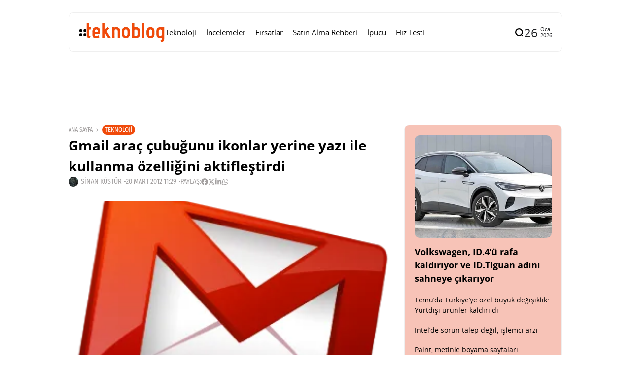

--- FILE ---
content_type: text/html; charset=UTF-8
request_url: https://www.teknoblog.com/gmail-arac-cubugunu-ikonlar-yerine-yazi-ile-kullanma-ozelligini-aktiflestirdi/
body_size: 28371
content:
<!doctype html>
<html lang="tr">
<head>
	<meta charset="UTF-8">
	<meta name="viewport" content="width=device-width, initial-scale=1">
	<link rel="profile" href="https://gmpg.org/xfn/11">
	<meta name='robots' content='index, follow, max-image-preview:large, max-snippet:-1, max-video-preview:-1' />
    <link rel="preload" as="font" type="font/woff2" crossorigin href="https://www.teknoblog.com/wp-content/uploads/2024/10/OpenSans-Regular.woff2">
    <link rel="preload" as="font" type="font/woff2" crossorigin href="https://www.teknoblog.com/wp-content/uploads/2024/10/opensans-bold.woff2">
    <link rel="preload" as="font" type="font/woff2" crossorigin href="https://www.teknoblog.com/wp-content/uploads/2024/10/FiraSansCondensed-Regular.woff2">
    
	<!-- This site is optimized with the Yoast SEO plugin v26.7 - https://yoast.com/wordpress/plugins/seo/ -->
	<title>Gmail araç çubuğunu ikonlar yerine yazı ile kullanma özelliğini aktifleştirdi</title>
	<link rel="canonical" href="https://www.teknoblog.com/gmail-arac-cubugunu-ikonlar-yerine-yazi-ile-kullanma-ozelligini-aktiflestirdi/" />
	<meta property="og:locale" content="tr_TR" />
	<meta property="og:type" content="article" />
	<meta property="og:title" content="Gmail araç çubuğunu ikonlar yerine yazı ile kullanma özelliğini aktifleştirdi" />
	<meta property="og:description" content="Gmail, yeni tasarımı ile birlikte daha pürüzsüz ve birleşik bir görünüme kavuşmuştu. Çünkü arayüz ile birlikte yazı kullanımı azalmış ve ikon kullanımı ile sayfa daha derli toplu bir hale gelmişti. Fakat, yeni tasarımdan herkesin mutlu olduğunu söylemek zor. Özellikle görüş ile ilgili sorun yaşayan kişiler Arşiv ve Taşıma ikonlarını karıştırmaktan ötürü şikayetçi durumdaydılar. Bu durumu dikkate alan Gmail ekibi, ayarlarda bir değişiklik yaparak ikon temelli bir araç çubuğundan, yazı temelli bir araç çubuğuna geçişi mümkün hale getirdi. Bu değişikliği yapmak isteyen kullanıcılar, Ayarlar’daki Genel sekmesinden bu işlemi kolayca gerçekleştirebilecekler. Özellikle küçük ekranlı cihazlarda yazı temelli bir araç çubuğu kullanmak ekranın daha kalabalık gözükmesine sebep oluyor ancak sekmeleri ayırt etmek daha kolay hale geliyor. İlgili – Gmail (Google +)" />
	<meta property="og:url" content="https://www.teknoblog.com/gmail-arac-cubugunu-ikonlar-yerine-yazi-ile-kullanma-ozelligini-aktiflestirdi/" />
	<meta property="og:site_name" content="Teknoblog" />
	<meta property="article:publisher" content="https://www.facebook.com/teknoblog/" />
	<meta property="article:author" content="https://www.facebook.com/sinankustur" />
	<meta property="article:published_time" content="2012-03-20T09:29:15+00:00" />
	<meta property="og:image" content="https://www.teknoblog.com/wp-content/uploads/2012/03/gmail-logo-200312.png" />
	<meta property="og:image:width" content="311" />
	<meta property="og:image:height" content="311" />
	<meta property="og:image:type" content="image/png" />
	<meta name="author" content="Sinan Küstür" />
	<meta name="twitter:card" content="summary_large_image" />
	<meta name="twitter:creator" content="@sinkus" />
	<meta name="twitter:site" content="@teknoblog" />
	<script type="application/ld+json" class="yoast-schema-graph">{"@context":"https://schema.org","@graph":[{"@type":"NewsArticle","@id":"https://www.teknoblog.com/gmail-arac-cubugunu-ikonlar-yerine-yazi-ile-kullanma-ozelligini-aktiflestirdi/#article","isPartOf":{"@id":"https://www.teknoblog.com/gmail-arac-cubugunu-ikonlar-yerine-yazi-ile-kullanma-ozelligini-aktiflestirdi/"},"author":{"name":"Sinan Küstür","@id":"https://www.teknoblog.com/#/schema/person/2bb0423e036605b49b39776c8c7967f6"},"headline":"Gmail araç çubuğunu ikonlar yerine yazı ile kullanma özelliğini aktifleştirdi","datePublished":"2012-03-20T09:29:15+00:00","mainEntityOfPage":{"@id":"https://www.teknoblog.com/gmail-arac-cubugunu-ikonlar-yerine-yazi-ile-kullanma-ozelligini-aktiflestirdi/"},"wordCount":182,"publisher":{"@id":"https://www.teknoblog.com/#organization"},"image":{"@id":"https://www.teknoblog.com/gmail-arac-cubugunu-ikonlar-yerine-yazi-ile-kullanma-ozelligini-aktiflestirdi/#primaryimage"},"thumbnailUrl":"https://img.poweredcache.net/www.teknoblog.com/wp-content/uploads/2012/03/gmail-logo-200312.png?rs=fit&w=311&h=311&ssl=1","keywords":["gmail","google","yeni tasarım"],"articleSection":["Teknoloji"],"inLanguage":"tr"},{"@type":"WebPage","@id":"https://www.teknoblog.com/gmail-arac-cubugunu-ikonlar-yerine-yazi-ile-kullanma-ozelligini-aktiflestirdi/","url":"https://www.teknoblog.com/gmail-arac-cubugunu-ikonlar-yerine-yazi-ile-kullanma-ozelligini-aktiflestirdi/","name":"Gmail araç çubuğunu ikonlar yerine yazı ile kullanma özelliğini aktifleştirdi","isPartOf":{"@id":"https://www.teknoblog.com/#website"},"primaryImageOfPage":{"@id":"https://www.teknoblog.com/gmail-arac-cubugunu-ikonlar-yerine-yazi-ile-kullanma-ozelligini-aktiflestirdi/#primaryimage"},"image":{"@id":"https://www.teknoblog.com/gmail-arac-cubugunu-ikonlar-yerine-yazi-ile-kullanma-ozelligini-aktiflestirdi/#primaryimage"},"thumbnailUrl":"https://img.poweredcache.net/www.teknoblog.com/wp-content/uploads/2012/03/gmail-logo-200312.png?rs=fit&w=311&h=311&ssl=1","datePublished":"2012-03-20T09:29:15+00:00","breadcrumb":{"@id":"https://www.teknoblog.com/gmail-arac-cubugunu-ikonlar-yerine-yazi-ile-kullanma-ozelligini-aktiflestirdi/#breadcrumb"},"inLanguage":"tr","potentialAction":[{"@type":"ReadAction","target":["https://www.teknoblog.com/gmail-arac-cubugunu-ikonlar-yerine-yazi-ile-kullanma-ozelligini-aktiflestirdi/"]}]},{"@type":"ImageObject","inLanguage":"tr","@id":"https://www.teknoblog.com/gmail-arac-cubugunu-ikonlar-yerine-yazi-ile-kullanma-ozelligini-aktiflestirdi/#primaryimage","url":"https://img.poweredcache.net/www.teknoblog.com/wp-content/uploads/2012/03/gmail-logo-200312.png?rs=fit&w=311&h=311&ssl=1","contentUrl":"https://img.poweredcache.net/www.teknoblog.com/wp-content/uploads/2012/03/gmail-logo-200312.png?rs=fit&w=311&h=311&ssl=1","width":311,"height":311},{"@type":"BreadcrumbList","@id":"https://www.teknoblog.com/gmail-arac-cubugunu-ikonlar-yerine-yazi-ile-kullanma-ozelligini-aktiflestirdi/#breadcrumb","itemListElement":[{"@type":"ListItem","position":1,"name":"Anasayfa","item":"https://www.teknoblog.com/"},{"@type":"ListItem","position":2,"name":"Gmail araç çubuğunu ikonlar yerine yazı ile kullanma özelliğini aktifleştirdi"}]},{"@type":"WebSite","@id":"https://www.teknoblog.com/#website","url":"https://www.teknoblog.com/","name":"Teknoblog","description":"Teknoloji haberleri ve dijital yaşam rehberi","publisher":{"@id":"https://www.teknoblog.com/#organization"},"potentialAction":[{"@type":"SearchAction","target":{"@type":"EntryPoint","urlTemplate":"https://www.teknoblog.com/?s={search_term_string}"},"query-input":{"@type":"PropertyValueSpecification","valueRequired":true,"valueName":"search_term_string"}}],"inLanguage":"tr"},{"@type":"Organization","@id":"https://www.teknoblog.com/#organization","name":"Teknoblog","url":"https://www.teknoblog.com/","logo":{"@type":"ImageObject","inLanguage":"tr","@id":"https://www.teknoblog.com/#/schema/logo/image/","url":"https://img.poweredcache.net/www.teknoblog.com/wp-content/uploads/2019/02/cropped-teknoblog-facebook-640x640-v4-temmuz-2018.png?rs=fit&w=512&h=512&ssl=1","contentUrl":"https://img.poweredcache.net/www.teknoblog.com/wp-content/uploads/2019/02/cropped-teknoblog-facebook-640x640-v4-temmuz-2018.png?rs=fit&w=512&h=512&ssl=1","width":512,"height":512,"caption":"Teknoblog"},"image":{"@id":"https://www.teknoblog.com/#/schema/logo/image/"},"sameAs":["https://www.facebook.com/teknoblog/","https://x.com/teknoblog","https://www.instagram.com/teknoblog/","https://www.youtube.com/teknoblog/","https://www.tiktok.com/@teknoblog","https://tr.linkedin.com/company/teknoblog","https://tr.pinterest.com/teknoblog/"]},{"@type":"Person","@id":"https://www.teknoblog.com/#/schema/person/2bb0423e036605b49b39776c8c7967f6","name":"Sinan Küstür","image":{"@type":"ImageObject","inLanguage":"tr","@id":"https://www.teknoblog.com/#/schema/person/image/","url":"https://secure.gravatar.com/avatar/639411fa3297dbd1c0a405ab1a1c1bdb2d403325c0df323b5608f3d9ba3af200?s=96&r=g","contentUrl":"https://secure.gravatar.com/avatar/639411fa3297dbd1c0a405ab1a1c1bdb2d403325c0df323b5608f3d9ba3af200?s=96&r=g","caption":"Sinan Küstür"},"description":"Medya, Kültür ve Kimlik üzerine yüksek lisans yaptı. Teknolojiye olan ilgisini ve eğitiminin sunduğu donanımı Teknoblog çatısı altında sunuyor.","sameAs":["https://www.facebook.com/sinankustur","https://x.com/sinkus"],"url":"https://www.teknoblog.com/author/sinkus/"}]}</script>
	<!-- / Yoast SEO plugin. -->


<link rel='dns-prefetch' href='//stats.wp.com' />
<link rel='dns-prefetch' href='//img.poweredcache.net' />
<link rel='dns-prefetch' href='//v0.wordpress.com' />

<link rel="alternate" type="application/rss+xml" title="Teknoblog &raquo; akışı" href="https://www.teknoblog.com/feed/" />
<!-- www.teknoblog.com is managing ads with Advanced Ads 2.0.16 – https://wpadvancedads.com/ --><script type="pc-delayed-js" id="tekno-ready">
			window.advanced_ads_ready=function(e,a){a=a||"complete";var d=function(e){return"interactive"===a?"loading"!==e:"complete"===e};d(document.readyState)?e():document.addEventListener("readystatechange",(function(a){d(a.target.readyState)&&e()}),{once:"interactive"===a})},window.advanced_ads_ready_queue=window.advanced_ads_ready_queue||[];		</script>
		<style id='wp-img-auto-sizes-contain-inline-css'>
img:is([sizes=auto i],[sizes^="auto," i]){contain-intrinsic-size:3000px 1500px}
/*# sourceURL=wp-img-auto-sizes-contain-inline-css */
</style>
<link rel='stylesheet' id='all-css-2' href='https://www.teknoblog.com/wp-content/plugins/powered-cache/includes/file-optimizer.php??-eJyljFsKgCAQAC+UbRJpP9Fd1DUEX7gu0e2rj07Q7wwzcFZhS+6YO9TIR8gEHtGR8KWJq3Bng1DZxGDBcIgOLBGQ+dxTp1Ty+NABfs98Q3xXe9qkVmqZJy3XGxt2PIE=&minify=1' media='all' />
<style id='wp-block-library-inline-css'>
:root{--wp-block-synced-color:#7a00df;--wp-block-synced-color--rgb:122,0,223;--wp-bound-block-color:var(--wp-block-synced-color);--wp-editor-canvas-background:#ddd;--wp-admin-theme-color:#007cba;--wp-admin-theme-color--rgb:0,124,186;--wp-admin-theme-color-darker-10:#006ba1;--wp-admin-theme-color-darker-10--rgb:0,107,160.5;--wp-admin-theme-color-darker-20:#005a87;--wp-admin-theme-color-darker-20--rgb:0,90,135;--wp-admin-border-width-focus:2px}@media (min-resolution:192dpi){:root{--wp-admin-border-width-focus:1.5px}}.wp-element-button{cursor:pointer}:root .has-very-light-gray-background-color{background-color:#eee}:root .has-very-dark-gray-background-color{background-color:#313131}:root .has-very-light-gray-color{color:#eee}:root .has-very-dark-gray-color{color:#313131}:root .has-vivid-green-cyan-to-vivid-cyan-blue-gradient-background{background:linear-gradient(135deg,#00d084,#0693e3)}:root .has-purple-crush-gradient-background{background:linear-gradient(135deg,#34e2e4,#4721fb 50%,#ab1dfe)}:root .has-hazy-dawn-gradient-background{background:linear-gradient(135deg,#faaca8,#dad0ec)}:root .has-subdued-olive-gradient-background{background:linear-gradient(135deg,#fafae1,#67a671)}:root .has-atomic-cream-gradient-background{background:linear-gradient(135deg,#fdd79a,#004a59)}:root .has-nightshade-gradient-background{background:linear-gradient(135deg,#330968,#31cdcf)}:root .has-midnight-gradient-background{background:linear-gradient(135deg,#020381,#2874fc)}:root{--wp--preset--font-size--normal:16px;--wp--preset--font-size--huge:42px}.has-regular-font-size{font-size:1em}.has-larger-font-size{font-size:2.625em}.has-normal-font-size{font-size:var(--wp--preset--font-size--normal)}.has-huge-font-size{font-size:var(--wp--preset--font-size--huge)}.has-text-align-center{text-align:center}.has-text-align-left{text-align:left}.has-text-align-right{text-align:right}.has-fit-text{white-space:nowrap!important}#end-resizable-editor-section{display:none}.aligncenter{clear:both}.items-justified-left{justify-content:flex-start}.items-justified-center{justify-content:center}.items-justified-right{justify-content:flex-end}.items-justified-space-between{justify-content:space-between}.screen-reader-text{border:0;clip-path:inset(50%);height:1px;margin:-1px;overflow:hidden;padding:0;position:absolute;width:1px;word-wrap:normal!important}.screen-reader-text:focus{background-color:#ddd;clip-path:none;color:#444;display:block;font-size:1em;height:auto;left:5px;line-height:normal;padding:15px 23px 14px;text-decoration:none;top:5px;width:auto;z-index:100000}html :where(.has-border-color){border-style:solid}html :where([style*=border-top-color]){border-top-style:solid}html :where([style*=border-right-color]){border-right-style:solid}html :where([style*=border-bottom-color]){border-bottom-style:solid}html :where([style*=border-left-color]){border-left-style:solid}html :where([style*=border-width]){border-style:solid}html :where([style*=border-top-width]){border-top-style:solid}html :where([style*=border-right-width]){border-right-style:solid}html :where([style*=border-bottom-width]){border-bottom-style:solid}html :where([style*=border-left-width]){border-left-style:solid}html :where(img[class*=wp-image-]){height:auto;max-width:100%}:where(figure){margin:0 0 1em}html :where(.is-position-sticky){--wp-admin--admin-bar--position-offset:var(--wp-admin--admin-bar--height,0px)}@media screen and (max-width:600px){html :where(.is-position-sticky){--wp-admin--admin-bar--position-offset:0px}}
/*# sourceURL=/wp-includes/css/dist/block-library/common.min.css */
</style>
<style id='classic-theme-styles-inline-css'>
/*! This file is auto-generated */
.wp-block-button__link{color:#fff;background-color:#32373c;border-radius:9999px;box-shadow:none;text-decoration:none;padding:calc(.667em + 2px) calc(1.333em + 2px);font-size:1.125em}.wp-block-file__button{background:#32373c;color:#fff;text-decoration:none}
/*# sourceURL=/wp-includes/css/classic-themes.min.css */
</style>
<link rel='stylesheet' id='all-css-6' href='https://www.teknoblog.com/wp-content/plugins/powered-cache/includes/file-optimizer.php??-eJylkMsKwkAMRX/IafqwFRfit0xnMnYw86BJKf69U6HQhbhxF8g94eTCmpVJUTAKZFoePjJo5zx5LTimxIKzGimZJ4P1LKCZURhcYfSKnAKC4cIQVcHHqswnONyUCQOWtZBmYHkR/owoM3my/wb3R5AKECXNu/Vm6uZPyn7VXTIlbY/khuRSg+q6rj33G3EPt+YyXOt26Jv6DQApd0c=&minify=1' media='all' />
<style id='affiliate-block-fontawesome-inline-css'>
[id*=affiliate-style], [id*=affiliate-style] *{box-sizing: border-box} [id*=affiliate-style] img{max-width: 100%}
/*# sourceURL=affiliate-block-fontawesome-inline-css */
</style>
<style id='th90-style-inline-css'>
:root{--primary_text-font-family: "Open Sans";--primary_text-font-weight: 400;--primary_text-font-style: ;--primary_text-font-size: 14px;--primary_text-letter-spacing: 0em;--primary_text-line-height: 1.7;--second_text-font-family: "Fira Sans Condensed";--second_text-font-weight: 400;--second_text-font-style: ;--second_text-text-transform: ;--second_text-font-size: 12px;--second_text-letter-spacing: 0em;--second_text-line-height: 1.5;--font_heading-font-family: "Open Sans";--font_heading-font-weight: 700;--font_heading-font-style: ;--font_heading-text-transform: ;--font_heading-line-height: ;--font_heading-letter-spacing: ;}
/*# sourceURL=th90-style-inline-css */
</style>
<link rel='stylesheet' id='sby-common-styles-css' href='https://www.teknoblog.com/wp-content/plugins/powered-cache/includes/file-optimizer.php??&minify=1' media='all' />
<link rel='stylesheet' id='sby-styles-css' href='https://www.teknoblog.com/wp-content/plugins/powered-cache/includes/file-optimizer.php??&minify=1' media='all' />
<link rel='stylesheet' id='all-css-10' href='https://www.teknoblog.com/wp-content/plugins/powered-cache/includes/file-optimizer.php??-eJzTLy/QTc7PK0nNK9EvLcjJT0wp1k/NSc0F8vOL9JOLi/UL8otLdI2NTS2NzPWAfB19YnUAgQVpOkzMzY1BOuxzbQ3NzSwNjMxMDS0AqB04Tg==&minify=1' media='all' />
<style id='pcll-youtube-lazyload-inline-css'>
.wp-has-aspect-ratio .pcll-youtube-player{bottom:0;height:100%;left:0;padding-bottom:0;position:absolute;right:0;top:0;width:100%}.pcll-youtube-player{height:0;max-width:100%;overflow:hidden;padding-bottom:56.23%;position:relative}.pcll-youtube-player iframe{background:transparent;height:100%;left:0;position:absolute;top:0;width:100%;z-index:100}.pcll-youtube-player img{border:none;bottom:0;cursor:pointer;display:block;height:auto;left:0;margin:auto;max-width:100%;position:absolute;right:0;top:0;-webkit-transition:all .3s;transition:all .3s;width:100%}.pcll-youtube-player img:hover{-webkit-filter:brightness(85%);filter:brightness(85%)}

/*# sourceURL=pcll-youtube-lazyload-inline-css */
</style>
<link rel='stylesheet' id='all-css-12' href='https://www.teknoblog.com/wp-content/plugins/powered-cache/includes/file-optimizer.php??-eJyFjUsOgzAMRC/U1BQJaBdVj4KCsSDF+Qg7QtweWLBEbGfevIElGYxBKSjoSJ4ErLIVEF2ZnijygAvE4Oi4vwAT58EFgT9psjhB6wJCxxGnXb24RPPtxMc+836Gdo5ZiM/CnMFh+Pnvq6nfTVV8inIDQKVMRQ==&minify=1' media='all' />
<script defer="defer" src="https://www.teknoblog.com/wp-includes/js/jquery/jquery.min.js?ver=3.7.1" id="jquery-core-js" type="3f4c9b18e07bdd1cfcbd2461-text/javascript"></script>
<script defer="defer" src="https://www.teknoblog.com/wp-includes/js/jquery/jquery-migrate.min.js?ver=3.4.1" id="jquery-migrate-js" type="3f4c9b18e07bdd1cfcbd2461-text/javascript"></script>
<script id="advanced-ads-advanced-js-js-extra" type="3f4c9b18e07bdd1cfcbd2461-text/javascript">
var advads_options = {"blog_id":"1","privacy":{"enabled":false,"state":"not_needed"}};
//# sourceURL=advanced-ads-advanced-js-js-extra
</script>
<script defer="defer" src="https://www.teknoblog.com/wp-content/plugins/advanced-ads/public/assets/js/advanced.min.js?ver=2.0.16" id="advanced-ads-advanced-js-js" type="3f4c9b18e07bdd1cfcbd2461-text/javascript"></script>
<script id="advanced_ads_pro/visitor_conditions-js-extra" type="3f4c9b18e07bdd1cfcbd2461-text/javascript">
var advanced_ads_pro_visitor_conditions = {"referrer_cookie_name":"advanced_ads_pro_visitor_referrer","referrer_exdays":"365","page_impr_cookie_name":"advanced_ads_page_impressions","page_impr_exdays":"3650"};
//# sourceURL=advanced_ads_pro%2Fvisitor_conditions-js-extra
</script>
<script defer="defer" src="https://www.teknoblog.com/wp-content/plugins/advanced-ads-pro/modules/advanced-visitor-conditions/inc/conditions.min.js?ver=3.0.8" id="advanced_ads_pro/visitor_conditions-js" type="3f4c9b18e07bdd1cfcbd2461-text/javascript"></script>
<link rel="EditURI" type="application/rsd+xml" title="RSD" href="https://www.teknoblog.com/xmlrpc.php?rsd" />
	<style>img#wpstats{display:none}</style>
		<script type="pc-delayed-js">
!function (e, f, u) {
e.async = 1;
e.src = u;
f.parentNode.insertBefore(e, f);
}(document.createElement('script'), document.getElementsByTagName('script')[0], '//cdn.taboola.com/libtrc/teknoblog/loader.js');
</script>
<meta name="generator" content="Redux 4.4.10" /><script type="application/ld+json">{"@context":"https://schema.org","@type":"WebSite","@id":"https://www.teknoblog.com/#website","url":"https://www.teknoblog.com/","name":"Teknoblog","potentialAction":{"@type":"SearchAction","target":"https://www.teknoblog.com/?s={search_term_string}","query-input":"required name=search_term_string"}}</script>
		<script type="pc-delayed-js">
			var advadsCfpQueue = [];
			var advadsCfpAd = function( adID ) {
				if ( 'undefined' === typeof advadsProCfp ) {
					advadsCfpQueue.push( adID )
				} else {
					advadsProCfp.addElement( adID )
				}
			}
		</script>
		    <!-- Google Analytics 4 -->
    <script type="pc-delayed-js" async src="https://www.teknoblog.com/wp-content/cache/externaljs/1/google-b96b6a8045eef251075731696cf541dd82770f8f.js?t=1769347331?id=G-6DNVPMHXD8"></script>
    <script type="pc-delayed-js">
        window.dataLayer = window.dataLayer || [];
        function gtag(){dataLayer.push(arguments);}
        gtag('js', new Date());
        gtag('config', 'G-6DNVPMHXD8', {
            anonymize_ip: true
        });
    </script>
    <style>ins.adsbygoogle { background-color: transparent; padding: 0; }</style><link rel="icon" href="https://img.poweredcache.net/www.teknoblog.com/wp-content/uploads/2019/02/cropped-teknoblog-facebook-640x640-v4-temmuz-2018.png?rs=fit&#038;w=32&#038;h=32&#038;ssl=1" sizes="32x32" />
<link rel="icon" href="https://img.poweredcache.net/www.teknoblog.com/wp-content/uploads/2019/02/cropped-teknoblog-facebook-640x640-v4-temmuz-2018.png?rs=fit&#038;w=192&#038;h=192&#038;ssl=1" sizes="192x192" />
<link rel="apple-touch-icon" href="https://img.poweredcache.net/www.teknoblog.com/wp-content/uploads/2019/02/cropped-teknoblog-facebook-640x640-v4-temmuz-2018.png?rs=fit&#038;w=180&#038;h=180&#038;ssl=1" />
<meta name="msapplication-TileImage" content="https://img.poweredcache.net/www.teknoblog.com/wp-content/uploads/2019/02/cropped-teknoblog-facebook-640x640-v4-temmuz-2018.png?rs=fit&#038;w=270&#038;h=270&#038;ssl=1" />
		<style id="wp-custom-css">
			.article-related .elementor-element.elementor-element-ce364c1 .elementor-posts-container .elementor-post__thumbnail{
  padding-bottom:unset!important
}
.article-related .elementor-element.elementor-element-ce364c1 .elementor-post__thumbnail img {
  aspect-ratio: 16/9;
  object-fit: cover;
}

.post-cat-12537 {
    display: none;
}

.tb-ad-slot.tb-ad-slot--banner1{
  min-height: clamp(90px, 10vw, 250px);
  display: flex;
  align-items: center;
  justify-content: center;
  width: 100%;
  overflow: hidden;
}
.tb-ad-slot.tb-ad-slot--banner1 > *{
  max-width: 100%;
}
		</style>
		<style id="th90_options-dynamic-css" title="dynamic-css" class="redux-options-output">:root{--site_width:1002;--content_width:65;--box_radius:10;--button_radius:10;--image_radius:10;--light-bg-color:#ffffff;--light-sec-bg-color:#ffffff;--light-text-color-color:#202124;--light-text-color-alpha:1;--light-text-color-rgba:rgba(32,33,36,1);--light-text-color-heavier-color:#000000;--light-text-color-heavier-alpha:1;--light-text-color-heavier-rgba:rgba(0,0,0,1);--light-text-color-lighter-color:#a29f9f;--light-text-color-lighter-alpha:1;--light-text-color-lighter-rgba:rgba(162,159,159,1);--light-line-color-color:#efefef;--light-line-color-alpha:1;--light-line-color-rgba:rgba(239,239,239,1);--light-submenu-bg-color:#f5f5f5;--light-submenu-bg-alpha:1;--light-submenu-bg-rgba:rgba(245,245,245,1);--dark-bg-color:#1c1c1c;--dark-sec-bg-color:#161617;--dark-text-color-color:#ffffff;--dark-text-color-alpha:0.8;--dark-text-color-rgba:rgba(255,255,255,0.8);--dark-text-color-heavier-color:#ffffff;--dark-text-color-heavier-alpha:1;--dark-text-color-heavier-rgba:rgba(255,255,255,1);--dark-text-color-lighter-color:#ffffff;--dark-text-color-lighter-alpha:0.6;--dark-text-color-lighter-rgba:rgba(255,255,255,0.6);--dark-line-color-color:#ffffff;--dark-line-color-alpha:0.1;--dark-line-color-rgba:rgba(255,255,255,0.1);--dark-submenu-bg-color:#000000;--dark-submenu-bg-alpha:1;--dark-submenu-bg-rgba:rgba(0,0,0,1);--color-accent:#f04a0a;--color-accent-text:#ffffff;--h1_desktop-font-size:28px;--h2_desktop-font-size:24px;--h3_desktop-font-size:21px;--h4_desktop-font-size:18px;--h5_desktop-font-size:16px;--h6_desktop-font-size:14px;--h1_tablet-font-size:28px;--h2_tablet-font-size:24px;--h3_tablet-font-size:21px;--h4_tablet-font-size:18px;--h5_tablet-font-size:16px;--h6_tablet-font-size:14px;--h1_mobile-font-size:28px;--h2_mobile-font-size:24px;--h3_mobile-font-size:21px;--h4_mobile-font-size:18px;--h5_mobile-font-size:18px;--h6_mobile-font-size:14px;--logo_width-width:160px;--logo_width-units:px;--logo_mobile_width-width:120px;--logo_mobile_width-units:px;--logo_offcanvas_width-width:150px;--logo_offcanvas_width-units:px;--header_space:20;--mheader_space:25;--footer_bg_custom:;--offcanvas_width-width:300px;--offcanvas_width-units:px;--off_overlay_light-color:#f5f8fa;--off_overlay_light-alpha:1;--off_overlay_light-rgba:rgba(245,248,250,1);--off_overlay_dark-color:#161617;--off_overlay_dark-alpha:1;--off_overlay_dark-rgba:rgba(22,22,23,1);}.wheading-bg .widget-heading .title{background-color:#f04a0a;}.wheading-bg .widget-heading .title{color:#ffffff;}ul.nav-mobile{font-family:"Open Sans";font-weight:normal;font-style:normal;}</style><script id="powered-cache-delayed-js" type="3f4c9b18e07bdd1cfcbd2461-text/javascript">/*!@shinsenter/defer.js@3.9.0*/
!(function(r,c,f){function u(e,n,t,i){I?q(e,n):(1<(t=t===f?u.lazy:t)&&(i=e,N.push(e=function(){i&&(i(),i=f)},t)),(t?S:N).push(e,Math.max(t?350:0,n)))}function s(e){return"string"==typeof(e=e||{})?{id:e}:e}function a(n,e,t,i){l(e.split(" "),function(e){(i||r)[n+"EventListener"](e,t||o)})}function l(e,n){e.map(n)}function d(e,n){l(z.call(e.attributes),function(e){n(e.name,e.value)})}function p(e,n,t,i,o,r){if(o=E.createElement(e),t&&a(w,b,t,o),n)for(r in n)o[j](r,n[r]);return i&&E.head.appendChild(o),o}function m(e,n){return z.call((n||E).querySelectorAll(e))}function h(i,e){l(m("source,img",i),h),d(i,function(e,n,t){(t=y.exec(e))&&i[j](t[1],n)}),"string"==typeof e&&(i.className+=" "+e),i[b]&&i[b]()}function e(e,n,t){u(function(i){l(i=m(e||"script[type=deferjs]"),function(e,t){e[A]&&(t={},d(e,function(e,n){e!=C&&(t[e==A?"href":e]=n)}),t.as=g,t.rel="preload",p(v,t,f,r))}),(function o(e,t,n){(e=i[k]())&&(t={},h(e),d(e,function(e,n){e!=C&&(t[e]=n)}),n=t[A]&&!("async"in t),(t=p(g,t)).text=e.text,e.parentNode.replaceChild(t,e),n?a(w,b+" error",o,t):o())})()},n,t)}function o(e,n){for(n=I?(a(t,i),S):(a(t,x),I=u,S[0]&&a(w,i),N);n[0];)q(n[k](),n[k]())}var y=/^data-(.+)/,v="link",g="script",b="load",n="pageshow",w="add",t="remove",i="keydown mousemove mousedown touchstart wheel",x="on"+n in r?n:b,j="setAttribute",k="shift",A="src",C="type",D=r.IntersectionObserver,E=r.document,I=/p/.test(E.readyState),N=[],S=[],q=r.setTimeout,z=N.slice;u.all=e,u.dom=function(e,n,i,o,r){u(function(n){function t(e){n&&n.unobserve(e),o&&!1===o(e)||h(e,i)}n=D?new D(function(e){l(e,function(e){e.isIntersecting&&t(e.target)})},r):f,l(m(e||"[data-src]"),function(e){e[c]||(e[c]=u,n?n.observe(e):t(e))})},n,!1)},u.css=function(e,n,t,i,o){(n=s(n)).href=e,n.rel="stylesheet",u(function(){p(v,n,i,r)},t,o)},u.js=function(e,n,t,i,o){(n=s(n)).src=e,u(function(){p(g,n,i,r)},t,o)},u.reveal=h,r[c]=u,I||a(w,x),e()})(this,"Defer"),(function(e,n){n=e.defer=e.Defer,e.deferimg=e.deferiframe=n.dom,e.deferstyle=n.css,e.deferscript=n.js})(this);</script>

<!-- LCP Optimization: Image Preload by Powered Cache Premium -->
<link rel="preload" as="image" href="https://img.poweredcache.net/www.teknoblog.com/wp-content/uploads/2012/03/gmail-logo-200312.png?rs=fit&#038;w=311&#038;h=311&#038;ssl=1" imagesrcset="https://img.poweredcache.net/www.teknoblog.com/wp-content/uploads/2012/03/gmail-logo-200312.png?rs=fill&amp;w=150&amp;h=150&amp;ssl=1 150w, https://img.poweredcache.net/www.teknoblog.com/wp-content/uploads/2012/03/gmail-logo-200312.png?rs=fill&amp;w=300&amp;h=300&amp;ssl=1 300w, https://img.poweredcache.net/www.teknoblog.com/wp-content/uploads/2012/03/gmail-logo-200312.png?w=311&amp;ssl=1 311w" imagesizes="(max-width: 650px) 100vw, 650px" type="image/png" fetchpriority="high">
</head>

<body class="wp-singular post-template-default single single-post postid-41377 single-format-standard wp-custom-logo wp-embed-responsive wp-theme-atlas wp-child-theme-atlas-child s-front  site-skin site-light box-outline wheading-bg is-lazyload linkstyle-none lazy-no-placeholder sticky-sidebar elementor-default elementor-kit-333245 aa-prefix-tekno-">


<div id="page" class="site">
	<a class="skip-link screen-reader-text" href="#content">İçeriğe git</a>

	
	<header id="site-header" class="site-header">
		<div class="site-section main-header">
    <div class="header-section is-skin bg-light">
    <div class="container">
        <div class="section-inner box-wrap">
            <div class="header-elements header-logo menuhover-default">
                				<div class="offcanvas-trigger button btn-content_icon btn-medium btn-text">
				<span class="icon-svg"><svg xmlns="http://www.w3.org/2000/svg" viewBox="0 0 18 18"><path fill="currentColor" d="M4 1h1s3 0 3 3v1s0 3-3 3H4S1 8 1 5V4s0-3 3-3m0 10h1s3 0 3 3v1s0 3-3 3H4s-3 0-3-3v-1s0-3 3-3M14 1h1s3 0 3 3v1s0 3-3 3h-1s-3 0-3-3V4s0-3 3-3m0 10h1s3 0 3 3v1s0 3-3 3h-1s-3 0-3-3v-1s0-3 3-3"/></svg></span>				</div>
				<a href="https://www.teknoblog.com/" class="logo-site logo" title="Teknoblog"><img class="logo-img" alt="Teknoblog" src="https://img.poweredcache.net/www.teknoblog.com/wp-content/uploads/2021/05/teknoblog-logo-2021.png?rs=fit&#038;w=275&#038;h=90&#038;ssl=1" width="275" height="90" srcset="https://img.poweredcache.net/www.teknoblog.com/wp-content/uploads/2021/05/teknoblog-logo-2021.png?rs=fit&#038;w=275&#038;h=90&#038;ssl=1 1x, https://img.poweredcache.net/www.teknoblog.com/wp-content/uploads/2021/05/teknoblog-logo-2021@2x.png?rs=fit&#038;w=550&#038;h=180&#038;ssl=1 2x"></a><nav class="navmain-wrap"><ul id="menu-kucuk-masaustu-menu-2023" class="nav-main"><li id="menu-item-333246" class="menu-item menu-item-type-taxonomy menu-item-object-category current-post-ancestor current-menu-parent current-post-parent menu-item-333246"><a href="https://www.teknoblog.com/teknoloji/"><span class="menu-text">Teknoloji</span></a><span class="menu-item-space"></span></li>
<li id="menu-item-333249" class="menu-item menu-item-type-taxonomy menu-item-object-category menu-item-333249"><a href="https://www.teknoblog.com/incelemeler/"><span class="menu-text">İncelemeler</span></a><span class="menu-item-space"></span></li>
<li id="menu-item-333252" class="menu-item menu-item-type-taxonomy menu-item-object-category menu-item-333252"><a href="https://www.teknoblog.com/firsatlar/"><span class="menu-text">Fırsatlar</span></a><span class="menu-item-space"></span></li>
<li id="menu-item-333254" class="menu-item menu-item-type-taxonomy menu-item-object-category menu-item-333254"><a href="https://www.teknoblog.com/satin-alma-rehberi/"><span class="menu-text">Satın Alma Rehberi</span></a><span class="menu-item-space"></span></li>
<li id="menu-item-333253" class="menu-item menu-item-type-taxonomy menu-item-object-category menu-item-333253"><a href="https://www.teknoblog.com/ipucu/"><span class="menu-text">İpucu</span></a><span class="menu-item-space"></span></li>
<li id="menu-item-347921" class="menu-item menu-item-type-post_type menu-item-object-page menu-item-347921"><a href="https://www.teknoblog.com/hiz-testi/"><span class="menu-text">Hız Testi</span></a><span class="menu-item-space"></span></li>
</ul></nav>            </div>
            <div class="header-elements">
                				<div class="search-trigger button btn-content_icon btn-large btn-text">
				<span class="icon-svg"><svg xmlns="http://www.w3.org/2000/svg" fill="none" stroke="currentColor" stroke-width="3" style="fill:none" viewBox="0 0 24 24"><path d="M2.778 11.767a8.989 8.989 0 1 0 17.978 0 8.989 8.989 0 1 0-17.978 0m15.24 6.718L21.542 22"/></svg></span>				</div>
				<div class="div-vertical"><div class="th90-block block-divider"><div class="divider-inner">-</div></div></div><div class="current-date"><div class="cur-date"><span class="d">26</span><span class="my"><span class="m">Oca</span><span class="y">2026</span></span></div></div>            </div>
        </div>
    </div>
</div>
</div>
<div class="mobile-header site-section">
    <div class="header-section mob_header-section is-skin bg-light">
    <div class="container">
        <div class="section-inner box-wrap">
            <div class="mob_header-logo header-elements">
                <a href="https://www.teknoblog.com/" class="logo-site logo" title="Teknoblog"><img class="logo-img" alt="Teknoblog" src="https://img.poweredcache.net/www.teknoblog.com/wp-content/uploads/2021/01/teknoblog-amp-logo-2021.png?rs=fit&#038;w=140&#038;h=48&#038;ssl=1" width="140" height="48" srcset="https://img.poweredcache.net/www.teknoblog.com/wp-content/uploads/2021/01/teknoblog-amp-logo-2021.png?rs=fit&#038;w=140&#038;h=48&#038;ssl=1 1x, https://img.poweredcache.net/www.teknoblog.com/wp-content/uploads/2021/01/teknoblog-amp-logo-2021@2x.png?rs=fit&#038;w=280&#038;h=96&#038;ssl=1 2x"></a>            </div>
            <div class="header-elements">
                				<div class="search-trigger button btn-content_icon btn-large btn-text">
				<span class="icon-svg"><svg xmlns="http://www.w3.org/2000/svg" fill="none" stroke="currentColor" stroke-width="3" style="fill:none" viewBox="0 0 24 24"><path d="M2.778 11.767a8.989 8.989 0 1 0 17.978 0 8.989 8.989 0 1 0-17.978 0m15.24 6.718L21.542 22"/></svg></span>				</div>
								<div class="offcanvas-trigger button btn-content_icon btn-large btn-text">
				<span class="icon-svg"><svg xmlns="http://www.w3.org/2000/svg" viewBox="0 0 18 18"><path fill="currentColor" d="M4 1h1s3 0 3 3v1s0 3-3 3H4S1 8 1 5V4s0-3 3-3m0 10h1s3 0 3 3v1s0 3-3 3H4s-3 0-3-3v-1s0-3 3-3M14 1h1s3 0 3 3v1s0 3-3 3h-1s-3 0-3-3V4s0-3 3-3m0 10h1s3 0 3 3v1s0 3-3 3h-1s-3 0-3-3v-1s0-3 3-3"/></svg></span>				</div>
				            </div>
        </div>
    </div>
</div>
</div>
	</header>

	
	<div class="header-space clearfix"></div>
	<div id="content" class="site-content is-skin bg-light">

<div id="primary" class="content-area">
			<article id="post-41377" class="d-flexlist article-2 sidebar-right post-41377 post type-post status-publish has-post-thumbnail hentry">
	<div class="tb-ad-slot tb-ad-slot--banner1" aria-label="Reklam alanı"><div class="tekno-banner-alani-1" id="tekno-1951024678"><div style="margin-left: auto;margin-right: auto;text-align: center;" id="tekno-1465633714"><script type="pc-delayed-js" async="async" src="https://securepubads.g.doubleclick.net/tag/js/gpt.js"></script>
<script type="pc-delayed-js"> var googletag = googletag || {}; googletag.cmd = googletag.cmd || [];</script>
<div id="gpt-ad-2577909537125-0">
  <script type="pc-delayed-js">
	googletag.cmd.push(function() {
		var mapping = googletag.sizeMapping().
addSize([975, 0], [970, 250]).
addSize([730, 0], [728, 90]).
addSize([1, 0], [320, 100]).
addSize([0, 0], [320, 100]).
build();
		googletag.defineSlot( '/3830337/turk-telekom-mcafee-aralik-2025-masthead', [[320,100],[728,90],[970,250]], 'gpt-ad-2577909537125-0' )
		.addService(googletag.pubads()).defineSizeMapping(mapping);
				window.advadsGamEmptySlotsTimers = window.advadsGamEmptySlotsTimers || {};
		const timers                     = window.advadsGamEmptySlotsTimers;

		timers['gpt-ad-2577909537125-0'] = setTimeout( function () {
			const id = 'gpt-ad-2577909537125-0';
			document.dispatchEvent( new CustomEvent( 'aagam_empty_slot', {detail: id} ) );
			delete ( timers[id] );
		}, 1000 );

		if ( typeof window.advadsGamHasEmptySlotListener === 'undefined' ) {
			googletag.pubads().addEventListener( 'slotRequested', function ( ev ) {
				const id = ev.slot.getSlotElementId();
				if ( typeof timers[id] === 'undefined' ) {
					return;
				}
				clearTimeout( timers[id] );
				timers[id] = setTimeout( function () {
					document.dispatchEvent( new CustomEvent( 'aagam_empty_slot', {detail: id} ) );
					delete ( timers[id] );
				}, 2500 );
			} );
			googletag.pubads().addEventListener( 'slotResponseReceived', function ( ev ) {
				const id = ev.slot.getSlotElementId();
				if ( typeof timers[id] !== 'undefined' ) {
					clearTimeout( timers[id] );
					delete ( timers[id] );
				}
				if ( ! ev.slot.getResponseInformation() ) {
					document.dispatchEvent( new CustomEvent( 'aagam_empty_slot', {detail: id} ) );
				}
			} );
			window.advadsGamHasEmptySlotListener = true;
		}

		googletag.enableServices();
		googletag.display( 'gpt-ad-2577909537125-0' );
	} );
  </script>
</div>
</div></div></div>	<div class="container">
		<div class="section-inner article-section">
            <main id="main" class="site-main" role="main">
								<div class="element-article box-section box-wrap box-disable">
					
<header class="entry-header entry-header-article text-left">

	<div class="entry-cats-wrap have-cats"><ul id="breadcrumb" class="breadcrumbs"><li><a href="https://www.teknoblog.com/">Ana Sayfa</a></li><li><a href="https://www.teknoblog.com/teknoloji/">Teknoloji</a></li><li class="current">Gmail araç çubuğunu ikonlar yerine yazı ile kullanma özelliğini aktifleştirdi</li></ul><div class="entry-cats"><a class="post-cat info-text cat-btn post-cat-1" href="https://www.teknoblog.com/teknoloji/">Teknoloji</a></div></div>
    <div class="page-title">
        <h1 class="entry-title">Gmail araç çubuğunu ikonlar yerine yazı ile kullanma özelliğini aktifleştirdi</h1>    </div>

	<div class="entry-meta no-icons"><div class="meta-item meta-author author vcard meta-color"><div class="author-ava" data-author="S"><img alt='' src="[data-uri]" data-src='https://secure.gravatar.com/avatar/639411fa3297dbd1c0a405ab1a1c1bdb2d403325c0df323b5608f3d9ba3af200?s=20&#038;r=g' data-srcset='https://secure.gravatar.com/avatar/639411fa3297dbd1c0a405ab1a1c1bdb2d403325c0df323b5608f3d9ba3af200?s=40&#038;r=g 2x' class='lazyload avatar avatar-20 photo' height='20' width='20' decoding='async'/></div><a href="https://www.teknoblog.com/author/sinkus/" class="info-text author-name url fn" rel="author" title="Sinan Küstür tarafından yayınlanan makaleler">Sinan Küstür</a></div><div class="meta-item meta-date"><a class="meta-color" href="https://www.teknoblog.com/gmail-arac-cubugunu-ikonlar-yerine-yazi-ile-kullanma-ozelligini-aktiflestirdi/"><span class="info-text">20 Mart 2012 11:29</span></a></div><div class="meta-item meta-shares"><div class="head-shares">Paylaş:</div><div class="social-shares social-icons social-simple"><a href="https://www.facebook.com/sharer/sharer.php?u=https://www.teknoblog.com/gmail-arac-cubugunu-ikonlar-yerine-yazi-ile-kullanma-ozelligini-aktiflestirdi/" rel="nofollow" target="_blank" class="social-icon s-facebook"><span class="icon-svg"><svg xmlns="http://www.w3.org/2000/svg" height="1em" viewBox="0 0 512 512"><path d="M504 256C504 119 393 8 256 8S8 119 8 256c0 123.78 90.69 226.38 209.25 245V327.69h-63V256h63v-54.64c0-62.15 37-96.48 93.67-96.48 27.14 0 55.52 4.84 55.52 4.84v61h-31.28c-30.8 0-40.41 19.12-40.41 38.73V256h68.78l-11 71.69h-57.78V501C413.31 482.38 504 379.78 504 256z"/></svg></span></a><a href="https://twitter.com/intent/tweet/?url=https://www.teknoblog.com/gmail-arac-cubugunu-ikonlar-yerine-yazi-ile-kullanma-ozelligini-aktiflestirdi/" rel="nofollow" target="_blank" class="social-icon s-twitter"><span class="icon-svg"><svg xmlns="http://www.w3.org/2000/svg" viewBox="0 0 512 512"><path d="M389.2 48h70.6L305.6 224.2 487 464H345L233.7 318.6 106.5 464H35.8l164.9-188.5L26.8 48h145.6l100.5 132.9L389.2 48zm-24.8 373.8h39.1L151.1 88h-42l255.3 333.8z"/></svg></span></a><a href="https://www.linkedin.com/shareArticle?mini=true&amp;url=https://www.teknoblog.com/gmail-arac-cubugunu-ikonlar-yerine-yazi-ile-kullanma-ozelligini-aktiflestirdi/&amp;title=Gmail+ara%C3%A7+%C3%A7ubu%C4%9Funu+ikonlar+yerine+yaz%C4%B1+ile+kullanma+%C3%B6zelli%C4%9Fini+aktifle%C5%9Ftirdi" rel="nofollow" target="_blank" class="social-icon s-linkedin"><span class="icon-svg"><svg xmlns="http://www.w3.org/2000/svg" viewBox="0 0 448 512"><path d="M100.28 448H7.4V148.9h92.88zM53.79 108.1C24.09 108.1 0 83.5 0 53.8a53.79 53.79 0 0 1 107.58 0c0 29.7-24.1 54.3-53.79 54.3zM447.9 448h-92.68V302.4c0-34.7-.7-79.2-48.29-79.2-48.29 0-55.69 37.7-55.69 76.7V448h-92.78V148.9h89.08v40.8h1.3c12.4-23.5 42.69-48.3 87.88-48.3 94 0 111.28 61.9 111.28 142.3V448z"/></svg></span></a><a href="https://web.whatsapp.com/send?text=Gmail+ara%C3%A7+%C3%A7ubu%C4%9Funu+ikonlar+yerine+yaz%C4%B1+ile+kullanma+%C3%B6zelli%C4%9Fini+aktifle%C5%9Ftirdi https://www.teknoblog.com/gmail-arac-cubugunu-ikonlar-yerine-yazi-ile-kullanma-ozelligini-aktiflestirdi/" rel="nofollow" class="flex-desktop-el social-icon s-whatsapp collapse"><span class="icon-svg"><svg xmlns="http://www.w3.org/2000/svg" viewBox="0 0 448 512"><path d="M380.9 97.1C339 55.1 283.2 32 223.9 32c-122.4 0-222 99.6-222 222 0 39.1 10.2 77.3 29.6 111L0 480l117.7-30.9c32.4 17.7 68.9 27 106.1 27h.1c122.3 0 224.1-99.6 224.1-222 0-59.3-25.2-115-67.1-157zm-157 341.6c-33.2 0-65.7-8.9-94-25.7l-6.7-4-69.8 18.3L72 359.2l-4.4-7c-18.5-29.4-28.2-63.3-28.2-98.2 0-101.7 82.8-184.5 184.6-184.5 49.3 0 95.6 19.2 130.4 54.1 34.8 34.9 56.2 81.2 56.1 130.5 0 101.8-84.9 184.6-186.6 184.6zm101.2-138.2c-5.5-2.8-32.8-16.2-37.9-18-5.1-1.9-8.8-2.8-12.5 2.8-3.7 5.6-14.3 18-17.6 21.8-3.2 3.7-6.5 4.2-12 1.4-32.6-16.3-54-29.1-75.5-66-5.7-9.8 5.7-9.1 16.3-30.3 1.8-3.7.9-6.9-.5-9.7-1.4-2.8-12.5-30.1-17.1-41.2-4.5-10.8-9.1-9.3-12.5-9.5-3.2-.2-6.9-.2-10.6-.2-3.7 0-9.7 1.4-14.8 6.9-5.1 5.6-19.4 19-19.4 46.3 0 27.3 19.9 53.7 22.6 57.4 2.8 3.7 39.1 59.7 94.8 83.8 35.2 15.2 49 16.5 66.6 13.9 10.7-1.6 32.8-13.4 37.4-26.4 4.6-13 4.6-24.1 3.2-26.4-1.3-2.5-5-3.9-10.5-6.6z"/></svg></span></a><a href="https://wa.me/?text=Gmail+ara%C3%A7+%C3%A7ubu%C4%9Funu+ikonlar+yerine+yaz%C4%B1+ile+kullanma+%C3%B6zelli%C4%9Fini+aktifle%C5%9Ftirdi https://www.teknoblog.com/gmail-arac-cubugunu-ikonlar-yerine-yazi-ile-kullanma-ozelligini-aktiflestirdi/" rel="nofollow" class="flex-mobile-el social-icon s-whatsapp collapse"><span class="icon-svg"><svg xmlns="http://www.w3.org/2000/svg" viewBox="0 0 448 512"><path d="M380.9 97.1C339 55.1 283.2 32 223.9 32c-122.4 0-222 99.6-222 222 0 39.1 10.2 77.3 29.6 111L0 480l117.7-30.9c32.4 17.7 68.9 27 106.1 27h.1c122.3 0 224.1-99.6 224.1-222 0-59.3-25.2-115-67.1-157zm-157 341.6c-33.2 0-65.7-8.9-94-25.7l-6.7-4-69.8 18.3L72 359.2l-4.4-7c-18.5-29.4-28.2-63.3-28.2-98.2 0-101.7 82.8-184.5 184.6-184.5 49.3 0 95.6 19.2 130.4 54.1 34.8 34.9 56.2 81.2 56.1 130.5 0 101.8-84.9 184.6-186.6 184.6zm101.2-138.2c-5.5-2.8-32.8-16.2-37.9-18-5.1-1.9-8.8-2.8-12.5 2.8-3.7 5.6-14.3 18-17.6 21.8-3.2 3.7-6.5 4.2-12 1.4-32.6-16.3-54-29.1-75.5-66-5.7-9.8 5.7-9.1 16.3-30.3 1.8-3.7.9-6.9-.5-9.7-1.4-2.8-12.5-30.1-17.1-41.2-4.5-10.8-9.1-9.3-12.5-9.5-3.2-.2-6.9-.2-10.6-.2-3.7 0-9.7 1.4-14.8 6.9-5.1 5.6-19.4 19-19.4 46.3 0 27.3 19.9 53.7 22.6 57.4 2.8 3.7 39.1 59.7 94.8 83.8 35.2 15.2 49 16.5 66.6 13.9 10.7-1.6 32.8-13.4 37.4-26.4 4.6-13 4.6-24.1 3.2-26.4-1.3-2.5-5-3.9-10.5-6.6z"/></svg></span></a></div></div></div></header><!-- .entry-header -->
<div class="entry-featured"><div class="media-holder"><a class="venobox" href="https://img.poweredcache.net/www.teknoblog.com/wp-content/uploads/2012/03/gmail-logo-200312.png?rs=fit&w=311&h=311&ssl=1"><div class="thumb-container thumb-56"><img width="311" height="311" src="[data-uri]" data-src="https://img.poweredcache.net/www.teknoblog.com/wp-content/uploads/2012/03/gmail-logo-200312.png?rs=fit&amp;w=311&amp;h=311&amp;ssl=1" class="lazyload attachment-large size-large wp-post-image" alt="Gmail araç çubuğunu ikonlar yerine yazı ile kullanma özelliğini aktifleştirdi" decoding="async" data-srcset="https://img.poweredcache.net/www.teknoblog.com/wp-content/uploads/2012/03/gmail-logo-200312.png?rs=fill&amp;w=150&amp;h=150&amp;ssl=1 150w, https://img.poweredcache.net/www.teknoblog.com/wp-content/uploads/2012/03/gmail-logo-200312.png?rs=fill&amp;w=300&amp;h=300&amp;ssl=1 300w, https://img.poweredcache.net/www.teknoblog.com/wp-content/uploads/2012/03/gmail-logo-200312.png?w=311&amp;ssl=1 311w" data-sizes="auto" data-expand="0" loading="eager" data-attachment-id="41379" data-permalink="https://www.teknoblog.com/gmail-arac-cubugunu-ikonlar-yerine-yazi-ile-kullanma-ozelligini-aktiflestirdi/gmail-logo-200312/" data-orig-file="https://img.poweredcache.net/www.teknoblog.com/wp-content/uploads/2012/03/gmail-logo-200312.png?rs=fit&amp;w=311&amp;h=311&amp;ssl=1" data-orig-size="311,311" data-comments-opened="0" data-image-meta="{&quot;aperture&quot;:&quot;0&quot;,&quot;credit&quot;:&quot;&quot;,&quot;camera&quot;:&quot;&quot;,&quot;caption&quot;:&quot;&quot;,&quot;created_timestamp&quot;:&quot;0&quot;,&quot;copyright&quot;:&quot;&quot;,&quot;focal_length&quot;:&quot;0&quot;,&quot;iso&quot;:&quot;0&quot;,&quot;shutter_speed&quot;:&quot;0&quot;,&quot;title&quot;:&quot;&quot;}" data-image-title="gmail-logo-200312" data-image-description="" data-image-caption="" data-medium-file="https://img.poweredcache.net/www.teknoblog.com/wp-content/uploads/2012/03/gmail-logo-200312.png?rs=fit&amp;w=300&amp;h=300&amp;ssl=1" data-large-file="https://img.poweredcache.net/www.teknoblog.com/wp-content/uploads/2012/03/gmail-logo-200312.png?rs=fit&amp;w=311&amp;h=311&amp;ssl=1" fetchpriority="high" /></div></a></div></div><div class="content-wrap">
	<div class="single-content">
		<div class="entry-content article-content">
		    <p><img decoding="async" data-attachment-id="41379" data-permalink="https://www.teknoblog.com/gmail-arac-cubugunu-ikonlar-yerine-yazi-ile-kullanma-ozelligini-aktiflestirdi/gmail-logo-200312/" data-orig-file="https://img.poweredcache.net/www.teknoblog.com/wp-content/uploads/2012/03/gmail-logo-200312.png?rs=fit&amp;w=311&amp;h=311&amp;ssl=1" data-orig-size="311,311" data-comments-opened="0" data-image-meta='{"aperture":"0","credit":"","camera":"","caption":"","created_timestamp":"0","copyright":"","focal_length":"0","iso":"0","shutter_speed":"0","title":""}' data-image-title="gmail-logo-200312" data-image-description="" data-image-caption="" data-medium-file="https://img.poweredcache.net/www.teknoblog.com/wp-content/uploads/2012/03/gmail-logo-200312.png?rs=fit&amp;w=300&amp;h=300&amp;ssl=1" data-large-file="https://img.poweredcache.net/www.teknoblog.com/wp-content/uploads/2012/03/gmail-logo-200312.png?rs=fit&amp;w=311&amp;h=311&amp;ssl=1" class="lazyload aligncenter size-full wp-image-41379" title="gmail-logo-200312" src="[data-uri]" data-src="http://www.teknoblog.com/wp-content/uploads/2012/03/gmail-logo-200312.png" alt="Gmail araç çubuğunu ikonlar yerine yazı ile kullanma özelliğini aktifleştirdi" width="311" height="311"></p>
<p><strong>Gmail, yeni tasarımı ile birlikte daha pürüzsüz ve birleşik bir görünüme kavuşmuştu. Çünkü arayüz ile birlikte yazı kullanımı azalmış ve ikon kullanımı ile sayfa daha derli toplu bir hale gelmişti.</strong></p><div class="tekno-banner-alani-2" id="tekno-240070024"><div style="margin-top: 10px;margin-right: 40px;margin-bottom: 10px;float: left;width: 336px;height: 280px;" id="tekno-206761304"><script type="pc-delayed-js" async src="//pagead2.googlesyndication.com/pagead/js/adsbygoogle.js?client=ca-pub-3224249425647164" crossorigin="anonymous"></script><ins class="adsbygoogle" style="display:inline-block;width:336px;height:280px;" 
data-ad-client="ca-pub-3224249425647164" 
data-ad-slot="2985751020"></ins> 
<script type="pc-delayed-js"> 
(adsbygoogle = window.adsbygoogle || []).push({}); 
</script>
</div><style>
.ad-container {
  width: 300px;
  height: 250px;
  padding: 22px; /* Çerçeve kalınlığı */
  background-color: #f0f0f0; /* Açık gri arka plan */
  box-sizing: content-box; /* İçeriğin ölçülerini 300x250 olarak korur */
  display: flex;
  align-items: center;
  justify-content: center;
}
</style></div>
<p>Fakat, yeni tasarımdan herkesin mutlu olduğunu söylemek zor. Özellikle görüş ile ilgili sorun yaşayan kişiler Arşiv ve Taşıma ikonlarını karıştırmaktan ötürü şikayetçi durumdaydılar. Bu durumu dikkate alan Gmail ekibi, ayarlarda bir değişiklik yaparak ikon temelli bir araç çubuğundan, yazı temelli bir araç çubuğuna geçişi mümkün hale getirdi.<span id="more-41377"></span> Bu değişikliği yapmak isteyen kullanıcılar, Ayarlar’daki Genel sekmesinden bu işlemi kolayca gerçekleştirebilecekler. Özellikle küçük ekranlı cihazlarda yazı temelli bir araç çubuğu kullanmak ekranın daha kalabalık gözükmesine sebep oluyor ancak sekmeleri ayırt etmek daha kolay hale geliyor.</p>
<p><a href="https://plus.google.com/103345707817934461425/posts/6xHVneF1wYn"><strong>İlgili</strong></a> – Gmail (Google +)</p>
<section class="teknoblog-follow-cta" aria-label="Teknoblog takip kanalları"><p class="teknoblog-follow-cta__text"><strong>Teknoblog</strong>, teknoloji gündemini farklı platformlarda düzenli biçimde paylaşıyor. <a href="https://whatsapp.com/channel/0029VbBmCZCBvvsg2LXlLT00" target="_blank" rel="nofollow noopener">WhatsApp</a> kanalında öne çıkan haberleri anlık olarak aktarıyor, <a href="https://news.google.com/publications/CAAqKAgKIiJDQklTRXdnTWFnOEtEWFJsYTI1dllteHZaeTVqYjIwb0FBUAE?ceid=TR:tr&oc=3" target="_blank" rel="nofollow noopener">Google Haberler</a> üzerinden güncel içerikleri sunuyor, <a href="https://www.instagram.com/teknoblog" target="_blank" rel="nofollow noopener">Instagram</a> ve <a href="https://x.com/teknoblog" target="_blank" rel="nofollow noopener">X</a> hesaplarında dikkat çeken başlıkları özetliyor, <a href="https://www.youtube.com/@Teknoblog" target="_blank" rel="nofollow noopener">YouTube</a> kanalında ise ürün incelemeleri ve detaylı anlatımlarla içeriği tamamlıyor.</p></section><div class="tekno-amp-taboola-feed taboola_amp" id="tekno-3968309084"><amp-embed width=100 height=100
  type=taboola
  layout=responsive
  data-publisher='teknoblog'
  data-mode='alternating-thumbnails-a'
  data-placement='Below-Article AMP'
  data-target_type='mix'
  data-article='auto'
  data-url=''>
</amp-embed></div><div class="tekno-banner-alani-3" id="tekno-2897516210"><div style="margin-top: 10px;margin-bottom: 10px;margin-left: auto;margin-right: auto;text-align: center;" id="tekno-507224702"><script type="pc-delayed-js" async src="//pagead2.googlesyndication.com/pagead/js/adsbygoogle.js?client=ca-pub-3224249425647164" crossorigin="anonymous"></script><ins class="adsbygoogle" style="display:block;" data-ad-client="ca-pub-3224249425647164" 
data-ad-slot="4017812167" 
data-ad-format="auto" data-full-width-responsive="false"></ins>
<script type="pc-delayed-js"> 
(adsbygoogle = window.adsbygoogle || []).push({}); 
</script>
</div></div>  <div style="margin-bottom:20px;"></div>
		</div>

		<div class="clearfix"></div>

			</div>

	</div>
				</div>
				<div class="element-article box-wrap article-author"><div class="entry-author"><div id="author-40" class="vcard" rel="author"><div class="author-head"><div class="author-ava" data-author="S"><img alt='' src="[data-uri]" data-src='https://secure.gravatar.com/avatar/639411fa3297dbd1c0a405ab1a1c1bdb2d403325c0df323b5608f3d9ba3af200?s=42&#038;r=g' data-srcset='https://secure.gravatar.com/avatar/639411fa3297dbd1c0a405ab1a1c1bdb2d403325c0df323b5608f3d9ba3af200?s=84&#038;r=g 2x' class='lazyload avatar avatar-42 photo' height='42' width='42' decoding='async'/></div><div class="author-name fn"><span class="meta-item">Yazar:</span><a class="url" href="https://www.teknoblog.com/author/sinkus/"><strong>Sinan Küstür</strong></a></div><div class="social-icons social-simple"></div></div><div class="author-desc">Medya, Kültür ve Kimlik üzerine yüksek lisans yaptı. Teknolojiye olan ilgisini ve eğitiminin sunduğu donanımı Teknoblog çatısı altında sunuyor.</div></div></div></div>				<div class="element-article article-nav box-wrap">
	                <nav class="entry-navigation">
						<div class="entry-navigation-left"><a href="https://www.teknoblog.com/samsungun-akilli-tvlere-ozel-kumanda-sistemi-akilli-etkilesim-nasil-calisiyor-video/" rel="prev"><div class='nav-post'><div class="nav-thumbnail"><div class="thumb-container thumb-100"><img width="480" height="319" src="[data-uri]" data-src="https://img.poweredcache.net/www.teknoblog.com/wp-content/uploads/2012/03/Samsung-Smart-Interaction-200312-580-x-385.jpg?rs=fit&amp;w=480&amp;h=319&amp;ssl=1" class="lazyload attachment-post-thumbnail size-post-thumbnail wp-post-image" alt="Gmail araç çubuğunu ikonlar yerine yazı ile kullanma özelliğini aktifleştirdi" decoding="async" data-srcset="https://img.poweredcache.net/www.teknoblog.com/wp-content/uploads/2012/03/Samsung-Smart-Interaction-200312-580-x-385.jpg?rs=fill&amp;w=300&amp;h=199&amp;ssl=1 300w, https://img.poweredcache.net/www.teknoblog.com/wp-content/uploads/2012/03/Samsung-Smart-Interaction-200312-580-x-385.jpg?w=580&amp;ssl=1 580w" data-sizes="auto" data-expand="0" loading="eager" data-attachment-id="41376" data-permalink="https://www.teknoblog.com/samsungun-akilli-tvlere-ozel-kumanda-sistemi-akilli-etkilesim-nasil-calisiyor-video/samsung-smart-interaction-200312-580-x-385/" data-orig-file="https://img.poweredcache.net/www.teknoblog.com/wp-content/uploads/2012/03/Samsung-Smart-Interaction-200312-580-x-385.jpg?rs=fit&amp;w=580&amp;h=385&amp;ssl=1" data-orig-size="580,385" data-comments-opened="0" data-image-meta="{&quot;aperture&quot;:&quot;0&quot;,&quot;credit&quot;:&quot;&quot;,&quot;camera&quot;:&quot;&quot;,&quot;caption&quot;:&quot;&quot;,&quot;created_timestamp&quot;:&quot;0&quot;,&quot;copyright&quot;:&quot;&quot;,&quot;focal_length&quot;:&quot;0&quot;,&quot;iso&quot;:&quot;0&quot;,&quot;shutter_speed&quot;:&quot;0&quot;,&quot;title&quot;:&quot;&quot;}" data-image-title="Samsung-Smart-Interaction-200312 (580 x 385)" data-image-description="" data-image-caption="" data-medium-file="https://img.poweredcache.net/www.teknoblog.com/wp-content/uploads/2012/03/Samsung-Smart-Interaction-200312-580-x-385.jpg?rs=fit&amp;w=300&amp;h=199&amp;ssl=1" data-large-file="https://img.poweredcache.net/www.teknoblog.com/wp-content/uploads/2012/03/Samsung-Smart-Interaction-200312-580-x-385.jpg?rs=fit&amp;w=580&amp;h=385&amp;ssl=1" fetchpriority="high" /></div></div><div class='nav-desc'><div class="nav-point meta-item">Önceki Haber</div><h6>Samsung&#8217;un akıllı TV&#8217;lere özel kumanda sistemi Akıllı Etkileşim nasıl çalışıyor? &#8211; Video</h6></div></div></a></div><div class="entry-navigation-right"><a href="https://www.teknoblog.com/dropbox-facebook-arkadaslariyla-dosya-paylasim-imkanini-saglamaya-basladi/" rel="next"><div class='nav-post'><div class="nav-thumbnail"><div class="thumb-container thumb-100"><img width="480" height="326" src="[data-uri]" data-src="https://img.poweredcache.net/www.teknoblog.com/wp-content/uploads/2012/03/dropbox-site-yeni-090312.png?rs=fit&amp;w=480&amp;h=326&amp;ssl=1" class="lazyload attachment-post-thumbnail size-post-thumbnail wp-post-image" alt="Gmail araç çubuğunu ikonlar yerine yazı ile kullanma özelliğini aktifleştirdi" decoding="async" data-srcset="https://img.poweredcache.net/www.teknoblog.com/wp-content/uploads/2012/03/dropbox-site-yeni-090312.png?rs=fill&amp;w=300&amp;h=203&amp;ssl=1 300w, https://img.poweredcache.net/www.teknoblog.com/wp-content/uploads/2012/03/dropbox-site-yeni-090312.png?w=634&amp;ssl=1 634w" data-sizes="auto" data-expand="0" loading="eager" data-attachment-id="41054" data-permalink="https://www.teknoblog.com/dropbox-web-sitesini-guncelledi-daha-sade-bir-gorunume-kavustu/dropbox-site-yeni-090312/" data-orig-file="https://img.poweredcache.net/www.teknoblog.com/wp-content/uploads/2012/03/dropbox-site-yeni-090312.png?rs=fit&amp;w=634&amp;h=430&amp;ssl=1" data-orig-size="634,430" data-comments-opened="1" data-image-meta="{&quot;aperture&quot;:&quot;0&quot;,&quot;credit&quot;:&quot;&quot;,&quot;camera&quot;:&quot;&quot;,&quot;caption&quot;:&quot;&quot;,&quot;created_timestamp&quot;:&quot;0&quot;,&quot;copyright&quot;:&quot;&quot;,&quot;focal_length&quot;:&quot;0&quot;,&quot;iso&quot;:&quot;0&quot;,&quot;shutter_speed&quot;:&quot;0&quot;,&quot;title&quot;:&quot;&quot;}" data-image-title="dropbox-site-yeni-090312" data-image-description="" data-image-caption="" data-medium-file="https://img.poweredcache.net/www.teknoblog.com/wp-content/uploads/2012/03/dropbox-site-yeni-090312.png?rs=fit&amp;w=300&amp;h=203&amp;ssl=1" data-large-file="https://img.poweredcache.net/www.teknoblog.com/wp-content/uploads/2012/03/dropbox-site-yeni-090312.png?rs=fit&amp;w=634&amp;h=430&amp;ssl=1" fetchpriority="high" /></div></div><div class='nav-desc'><div class="nav-point meta-item">Sonraki haber</div><h6>Dropbox Facebook arkadaşlarıyla dosya paylaşım imkanını sağlamaya başladı</h6></div></div></a></div>	                </nav>
				</div>
                    <div class="article-section" style="transform: none;">
      <div id="taboola-below-article-41377"</div>
    </div>
    <script type="pc-delayed-js">
      window._taboola = window._taboola || [];
      _taboola.push({mode:'thumbnails-below', container: 'taboola-below-article-41377', placement: 'Below-Article', target_type: 'mix'});
      _taboola.push({article:'auto', url:'https://www.teknoblog.com/gmail-arac-cubugunu-ikonlar-yerine-yazi-ile-kullanma-ozelligini-aktiflestirdi/'});
    </script>
			<div class="element-article article-related">
						<div data-elementor-type="wp-post" data-elementor-id="334773" class="elementor elementor-334773" data-elementor-post-type="th90_block">
				<div class="elementor-element elementor-element-3f6cc98 e-flex e-con-boxed sticky-no is-skin bg-el bg-inherit bg-light nochange-no bg-no bg-no box-no e-con e-parent" data-id="3f6cc98" data-element_type="container">
					<div class="e-con-inner">
				<div class="elementor-element elementor-element-7032ba2 elementor-widget elementor-widget-heading" data-id="7032ba2" data-element_type="widget" data-widget_type="heading.default">
					<h5 class="elementor-heading-title elementor-size-default">İLGİLİ HABERLER</h5>				</div>
				<div class="elementor-element elementor-element-ce364c1 elementor-widget__width-inherit elementor-grid-2 elementor-grid-tablet-2 elementor-grid-mobile-1 elementor-posts--thumbnail-top elementor-widget elementor-widget-posts" data-id="ce364c1" data-element_type="widget" data-settings="{&quot;classic_row_gap&quot;:{&quot;unit&quot;:&quot;px&quot;,&quot;size&quot;:20,&quot;sizes&quot;:[]},&quot;classic_columns&quot;:&quot;2&quot;,&quot;classic_columns_tablet&quot;:&quot;2&quot;,&quot;classic_columns_mobile&quot;:&quot;1&quot;,&quot;classic_row_gap_tablet&quot;:{&quot;unit&quot;:&quot;px&quot;,&quot;size&quot;:&quot;&quot;,&quot;sizes&quot;:[]},&quot;classic_row_gap_mobile&quot;:{&quot;unit&quot;:&quot;px&quot;,&quot;size&quot;:&quot;&quot;,&quot;sizes&quot;:[]}}" data-widget_type="posts.classic">
				<div class="elementor-widget-container">
							<div class="elementor-posts-container elementor-posts elementor-posts--skin-classic elementor-grid" role="list">
				<article class="elementor-post elementor-grid-item post-387819 post type-post status-publish has-post-thumbnail hentry" role="listitem">
				<a class="elementor-post__thumbnail__link" href="https://www.teknoblog.com/gmail-gmailify-ve-pop-e-posta-destegini-kapatiyor/" tabindex="-1" >
			<div class="elementor-post__thumbnail"><img width="300" height="169" src="https://img.poweredcache.net/www.teknoblog.com/wp-content/uploads/2025/12/gmail-logo-261225.jpg?rs=fit&amp;w=300&amp;h=169&amp;ssl=1" class="attachment-medium size-medium wp-image-385939" alt="gmail" loading="eager" data-attachment-id="385939" data-permalink="https://www.teknoblog.com/google-gmail-adresi-degistirme-secenegini-aciyor/gmail-logo-261225/" data-orig-file="https://img.poweredcache.net/www.teknoblog.com/wp-content/uploads/2025/12/gmail-logo-261225.jpg?rs=fit&amp;w=1280&amp;h=720&amp;ssl=1" data-orig-size="1280,720" data-comments-opened="0" data-image-meta="{&quot;aperture&quot;:&quot;0&quot;,&quot;credit&quot;:&quot;&quot;,&quot;camera&quot;:&quot;&quot;,&quot;caption&quot;:&quot;&quot;,&quot;created_timestamp&quot;:&quot;0&quot;,&quot;copyright&quot;:&quot;&quot;,&quot;focal_length&quot;:&quot;0&quot;,&quot;iso&quot;:&quot;0&quot;,&quot;shutter_speed&quot;:&quot;0&quot;,&quot;title&quot;:&quot;&quot;,&quot;orientation&quot;:&quot;1&quot;}" data-image-title="gmail" data-image-description="" data-image-caption="" data-medium-file="https://img.poweredcache.net/www.teknoblog.com/wp-content/uploads/2025/12/gmail-logo-261225.jpg?rs=fit&amp;w=300&amp;h=169&amp;ssl=1" data-large-file="https://img.poweredcache.net/www.teknoblog.com/wp-content/uploads/2025/12/gmail-logo-261225.jpg?rs=fit&amp;w=1024&amp;h=576&amp;ssl=1" /></div>
		</a>
				<div class="elementor-post__text">
				<h6 class="elementor-post__title">
			<a href="https://www.teknoblog.com/gmail-gmailify-ve-pop-e-posta-destegini-kapatiyor/" >
				Gmail, milyonların kullandığı iki e-posta özelliğini kapatıyor			</a>
		</h6>
				</div>
				</article>
				<article class="elementor-post elementor-grid-item post-387810 post type-post status-publish has-post-thumbnail hentry" role="listitem">
				<a class="elementor-post__thumbnail__link" href="https://www.teknoblog.com/gmail-filtreleri-bozuldu-ve-e-postalar-karisti/" tabindex="-1" >
			<div class="elementor-post__thumbnail"><img width="300" height="169" src="https://img.poweredcache.net/www.teknoblog.com/wp-content/uploads/2026/01/gmail-mobil-240126.jpg?rs=fit&amp;w=300&amp;h=169&amp;ssl=1" class="attachment-medium size-medium wp-image-387811" alt="gmail" loading="eager" data-attachment-id="387811" data-permalink="https://www.teknoblog.com/gmail-filtreleri-bozuldu-ve-e-postalar-karisti/gmail-mobil-240126/" data-orig-file="https://img.poweredcache.net/www.teknoblog.com/wp-content/uploads/2026/01/gmail-mobil-240126.jpg?rs=fit&amp;w=1280&amp;h=720&amp;ssl=1" data-orig-size="1280,720" data-comments-opened="0" data-image-meta="{&quot;aperture&quot;:&quot;0&quot;,&quot;credit&quot;:&quot;&quot;,&quot;camera&quot;:&quot;&quot;,&quot;caption&quot;:&quot;&quot;,&quot;created_timestamp&quot;:&quot;0&quot;,&quot;copyright&quot;:&quot;&quot;,&quot;focal_length&quot;:&quot;0&quot;,&quot;iso&quot;:&quot;0&quot;,&quot;shutter_speed&quot;:&quot;0&quot;,&quot;title&quot;:&quot;&quot;,&quot;orientation&quot;:&quot;1&quot;}" data-image-title="gmail" data-image-description="" data-image-caption="" data-medium-file="https://img.poweredcache.net/www.teknoblog.com/wp-content/uploads/2026/01/gmail-mobil-240126.jpg?rs=fit&amp;w=300&amp;h=169&amp;ssl=1" data-large-file="https://img.poweredcache.net/www.teknoblog.com/wp-content/uploads/2026/01/gmail-mobil-240126.jpg?rs=fit&amp;w=1024&amp;h=576&amp;ssl=1" /></div>
		</a>
				<div class="elementor-post__text">
				<h6 class="elementor-post__title">
			<a href="https://www.teknoblog.com/gmail-filtreleri-bozuldu-ve-e-postalar-karisti/" >
				Gmail gelen kutularında beklenmeyen karışıklık yaşanıyor			</a>
		</h6>
				</div>
				</article>
				<article class="elementor-post elementor-grid-item post-387804 post type-post status-publish has-post-thumbnail hentry" role="listitem">
				<a class="elementor-post__thumbnail__link" href="https://www.teknoblog.com/google-fotograflar-me-meme-ozelligini-devreye-aldi/" tabindex="-1" >
			<div class="elementor-post__thumbnail"><img width="300" height="169" src="https://img.poweredcache.net/www.teknoblog.com/wp-content/uploads/2026/01/google-fotograflar-me-meme-240126.jpg?rs=fit&amp;w=300&amp;h=169&amp;ssl=1" class="attachment-medium size-medium wp-image-387805" alt="google fotoğraflar me meme" loading="eager" data-attachment-id="387805" data-permalink="https://www.teknoblog.com/google-fotograflar-me-meme-ozelligini-devreye-aldi/google-fotograflar-me-meme-240126/" data-orig-file="https://img.poweredcache.net/www.teknoblog.com/wp-content/uploads/2026/01/google-fotograflar-me-meme-240126.jpg?rs=fit&amp;w=1280&amp;h=720&amp;ssl=1" data-orig-size="1280,720" data-comments-opened="0" data-image-meta="{&quot;aperture&quot;:&quot;0&quot;,&quot;credit&quot;:&quot;&quot;,&quot;camera&quot;:&quot;&quot;,&quot;caption&quot;:&quot;&quot;,&quot;created_timestamp&quot;:&quot;0&quot;,&quot;copyright&quot;:&quot;&quot;,&quot;focal_length&quot;:&quot;0&quot;,&quot;iso&quot;:&quot;0&quot;,&quot;shutter_speed&quot;:&quot;0&quot;,&quot;title&quot;:&quot;&quot;,&quot;orientation&quot;:&quot;1&quot;}" data-image-title="google fotoğraflar me meme" data-image-description="" data-image-caption="" data-medium-file="https://img.poweredcache.net/www.teknoblog.com/wp-content/uploads/2026/01/google-fotograflar-me-meme-240126.jpg?rs=fit&amp;w=300&amp;h=169&amp;ssl=1" data-large-file="https://img.poweredcache.net/www.teknoblog.com/wp-content/uploads/2026/01/google-fotograflar-me-meme-240126.jpg?rs=fit&amp;w=1024&amp;h=576&amp;ssl=1" /></div>
		</a>
				<div class="elementor-post__text">
				<h6 class="elementor-post__title">
			<a href="https://www.teknoblog.com/google-fotograflar-me-meme-ozelligini-devreye-aldi/" >
				Google Fotoğraflar, kişisel fotoğraflarla meme üretmeye başladı			</a>
		</h6>
				</div>
				</article>
				<article class="elementor-post elementor-grid-item post-387783 post type-post status-publish has-post-thumbnail hentry" role="listitem">
				<a class="elementor-post__thumbnail__link" href="https://www.teknoblog.com/epic-google-800-milyon-dolarlik-unreal-engine-anlasmasi/" tabindex="-1" >
			<div class="elementor-post__thumbnail"><img width="300" height="169" src="https://img.poweredcache.net/www.teknoblog.com/wp-content/uploads/2025/12/epic-games-google-111225.jpg?rs=fit&amp;w=300&amp;h=169&amp;ssl=1" class="attachment-medium size-medium wp-image-384940" alt="epic games google" loading="eager" data-attachment-id="384940" data-permalink="https://www.teknoblog.com/fortnite-android-google-play-store-geri-dondu/epic-games-google-111225/" data-orig-file="https://img.poweredcache.net/www.teknoblog.com/wp-content/uploads/2025/12/epic-games-google-111225.jpg?rs=fit&amp;w=1280&amp;h=720&amp;ssl=1" data-orig-size="1280,720" data-comments-opened="0" data-image-meta="{&quot;aperture&quot;:&quot;0&quot;,&quot;credit&quot;:&quot;&quot;,&quot;camera&quot;:&quot;&quot;,&quot;caption&quot;:&quot;&quot;,&quot;created_timestamp&quot;:&quot;0&quot;,&quot;copyright&quot;:&quot;&quot;,&quot;focal_length&quot;:&quot;0&quot;,&quot;iso&quot;:&quot;0&quot;,&quot;shutter_speed&quot;:&quot;0&quot;,&quot;title&quot;:&quot;&quot;,&quot;orientation&quot;:&quot;1&quot;}" data-image-title="epic games google" data-image-description="" data-image-caption="" data-medium-file="https://img.poweredcache.net/www.teknoblog.com/wp-content/uploads/2025/12/epic-games-google-111225.jpg?rs=fit&amp;w=300&amp;h=169&amp;ssl=1" data-large-file="https://img.poweredcache.net/www.teknoblog.com/wp-content/uploads/2025/12/epic-games-google-111225.jpg?rs=fit&amp;w=1024&amp;h=576&amp;ssl=1" /></div>
		</a>
				<div class="elementor-post__text">
				<h6 class="elementor-post__title">
			<a href="https://www.teknoblog.com/epic-google-800-milyon-dolarlik-unreal-engine-anlasmasi/" >
				Google ile Epic arasında gizli kalan 800 milyon dolarlık anlaşma ortaya çıktı			</a>
		</h6>
				</div>
				</article>
				<article class="elementor-post elementor-grid-item post-387731 post type-post status-publish has-post-thumbnail hentry" role="listitem">
				<a class="elementor-post__thumbnail__link" href="https://www.teknoblog.com/google-yapay-zeka-arama-modu-gmail-fotograflar/" tabindex="-1" >
			<div class="elementor-post__thumbnail"><img width="300" height="201" src="https://img.poweredcache.net/www.teknoblog.com/wp-content/uploads/2026/01/Google-arama-yapay-zeka-modu-230126.jpg?rs=fit&amp;w=300&amp;h=201&amp;ssl=1" class="attachment-medium size-medium wp-image-387732" alt="google" loading="eager" data-attachment-id="387732" data-permalink="https://www.teknoblog.com/google-yapay-zeka-arama-modu-gmail-fotograflar/google-arama-yapay-zeka-modu-230126/" data-orig-file="https://img.poweredcache.net/www.teknoblog.com/wp-content/uploads/2026/01/Google-arama-yapay-zeka-modu-230126.jpg?rs=fit&amp;w=1440&amp;h=963&amp;ssl=1" data-orig-size="1440,963" data-comments-opened="0" data-image-meta="{&quot;aperture&quot;:&quot;0&quot;,&quot;credit&quot;:&quot;&quot;,&quot;camera&quot;:&quot;&quot;,&quot;caption&quot;:&quot;&quot;,&quot;created_timestamp&quot;:&quot;0&quot;,&quot;copyright&quot;:&quot;&quot;,&quot;focal_length&quot;:&quot;0&quot;,&quot;iso&quot;:&quot;0&quot;,&quot;shutter_speed&quot;:&quot;0&quot;,&quot;title&quot;:&quot;&quot;,&quot;orientation&quot;:&quot;0&quot;}" data-image-title="Google" data-image-description="" data-image-caption="" data-medium-file="https://img.poweredcache.net/www.teknoblog.com/wp-content/uploads/2026/01/Google-arama-yapay-zeka-modu-230126.jpg?rs=fit&amp;w=300&amp;h=201&amp;ssl=1" data-large-file="https://img.poweredcache.net/www.teknoblog.com/wp-content/uploads/2026/01/Google-arama-yapay-zeka-modu-230126.jpg?rs=fit&amp;w=1024&amp;h=685&amp;ssl=1" /></div>
		</a>
				<div class="elementor-post__text">
				<h6 class="elementor-post__title">
			<a href="https://www.teknoblog.com/google-yapay-zeka-arama-modu-gmail-fotograflar/" >
				Google, Yapay Zekâ Arama sonuçlarını Gmail ve fotoğraflarla kişiselleştiriyor			</a>
		</h6>
				</div>
				</article>
				<article class="elementor-post elementor-grid-item post-387691 post type-post status-publish has-post-thumbnail hentry" role="listitem">
				<a class="elementor-post__thumbnail__link" href="https://www.teknoblog.com/google-pixel-10a-yeni-render-goruntuleri-sizdirildi/" tabindex="-1" >
			<div class="elementor-post__thumbnail"><img width="300" height="190" src="https://img.poweredcache.net/www.teknoblog.com/wp-content/uploads/2026/01/google-pixel-10a-220126-1.jpg?rs=fit&amp;w=300&amp;h=190&amp;ssl=1" class="attachment-medium size-medium wp-image-387696" alt="google pixel 10a" loading="eager" data-attachment-id="387696" data-permalink="https://www.teknoblog.com/google-pixel-10a-yeni-render-goruntuleri-sizdirildi/google-pixel-10a-220126-1/" data-orig-file="https://img.poweredcache.net/www.teknoblog.com/wp-content/uploads/2026/01/google-pixel-10a-220126-1.jpg?rs=fit&amp;w=1260&amp;h=800&amp;ssl=1" data-orig-size="1260,800" data-comments-opened="0" data-image-meta="{&quot;aperture&quot;:&quot;0&quot;,&quot;credit&quot;:&quot;&quot;,&quot;camera&quot;:&quot;&quot;,&quot;caption&quot;:&quot;&quot;,&quot;created_timestamp&quot;:&quot;0&quot;,&quot;copyright&quot;:&quot;&quot;,&quot;focal_length&quot;:&quot;0&quot;,&quot;iso&quot;:&quot;0&quot;,&quot;shutter_speed&quot;:&quot;0&quot;,&quot;title&quot;:&quot;&quot;,&quot;orientation&quot;:&quot;0&quot;}" data-image-title="google pixel 10a" data-image-description="" data-image-caption="" data-medium-file="https://img.poweredcache.net/www.teknoblog.com/wp-content/uploads/2026/01/google-pixel-10a-220126-1.jpg?rs=fit&amp;w=300&amp;h=190&amp;ssl=1" data-large-file="https://img.poweredcache.net/www.teknoblog.com/wp-content/uploads/2026/01/google-pixel-10a-220126-1.jpg?rs=fit&amp;w=1024&amp;h=650&amp;ssl=1" /></div>
		</a>
				<div class="elementor-post__text">
				<h6 class="elementor-post__title">
			<a href="https://www.teknoblog.com/google-pixel-10a-yeni-render-goruntuleri-sizdirildi/" >
				Google Pixel 10a’nın yeni görüntüleri ortaya çıktı			</a>
		</h6>
				</div>
				</article>
				</div>
		
						</div>
				</div>
					</div>
				</div>
				</div>
					</div>
			            </main>
					<aside id="secondary" class="site-bar">
					<div data-elementor-type="wp-post" data-elementor-id="333338" class="elementor elementor-333338" data-elementor-post-type="th90_sidebar">
				<div class="elementor-element elementor-element-633523a elementor-hidden-tablet elementor-hidden-mobile e-con-full e-flex sticky-no is-skin bg-el bg-inherit bg-light nochange-no bg-no bg-no e-con e-parent" data-id="633523a" data-element_type="container">
				<div class="elementor-element elementor-element-27a8789 elementor-widget elementor-widget-g-postsgroup" data-id="27a8789" data-element_type="widget" data-widget_type="g-postsgroup.default">
				<div class="elementor-widget-container">
							<div id="th90-block_1" class="th90-block block-group block-groupmediumsmall block-group1 box-wrap">
					<div class="posts-container">
			<div class="posts-list post-list-grids"><div class="post-item cat-12537 post_b">

    <article class="post-layout group1 post-medium format-standard">
		<div class="entry-thumbnail"><a class="src-4_3" href="https://www.teknoblog.com/volkswagen-id-4-id-tiguan-adina-geciyor/" title="Volkswagen, ID.4’ü rafa kaldırıyor ve ID.Tiguan adını sahneye çıkarıyor"><div class="thumb-container thumb-75"><img width="480" height="270" src="[data-uri]" data-src="https://img.poweredcache.net/www.teknoblog.com/wp-content/uploads/2026/01/volkswagen-id-4-id-tiguan-250126.jpg?rs=fit&amp;w=480&amp;h=270&amp;ssl=1" class="lazyload attachment-post-thumbnail size-post-thumbnail wp-post-image" alt="volkswagen id.4 id.tiguan" decoding="async" data-srcset="https://img.poweredcache.net/www.teknoblog.com/wp-content/uploads/2026/01/volkswagen-id-4-id-tiguan-250126.jpg?rs=fill&amp;w=200&amp;h=113&amp;ssl=1 200w, https://img.poweredcache.net/www.teknoblog.com/wp-content/uploads/2026/01/volkswagen-id-4-id-tiguan-250126.jpg?rs=fill&amp;w=300&amp;h=169&amp;ssl=1 300w, https://img.poweredcache.net/www.teknoblog.com/wp-content/uploads/2026/01/volkswagen-id-4-id-tiguan-250126.jpg?rs=fill&amp;w=480&amp;h=270&amp;ssl=1 480w, https://img.poweredcache.net/www.teknoblog.com/wp-content/uploads/2026/01/volkswagen-id-4-id-tiguan-250126.jpg?rs=fill&amp;w=744&amp;h=419&amp;ssl=1 744w, https://img.poweredcache.net/www.teknoblog.com/wp-content/uploads/2026/01/volkswagen-id-4-id-tiguan-250126.jpg?rs=fill&amp;w=768&amp;h=432&amp;ssl=1 768w, https://img.poweredcache.net/www.teknoblog.com/wp-content/uploads/2026/01/volkswagen-id-4-id-tiguan-250126.jpg?rs=fill&amp;w=1024&amp;h=576&amp;ssl=1 1024w, https://img.poweredcache.net/www.teknoblog.com/wp-content/uploads/2026/01/volkswagen-id-4-id-tiguan-250126.jpg?w=1280&amp;ssl=1 1280w" data-sizes="auto" data-expand="0" loading="eager" data-attachment-id="387827" data-permalink="https://www.teknoblog.com/volkswagen-id-4-id-tiguan-adina-geciyor/volkswagen-id-4-id-tiguan-250126/" data-orig-file="https://img.poweredcache.net/www.teknoblog.com/wp-content/uploads/2026/01/volkswagen-id-4-id-tiguan-250126.jpg?rs=fit&amp;w=1280&amp;h=720&amp;ssl=1" data-orig-size="1280,720" data-comments-opened="0" data-image-meta="{&quot;aperture&quot;:&quot;0&quot;,&quot;credit&quot;:&quot;&quot;,&quot;camera&quot;:&quot;&quot;,&quot;caption&quot;:&quot;&quot;,&quot;created_timestamp&quot;:&quot;0&quot;,&quot;copyright&quot;:&quot;&quot;,&quot;focal_length&quot;:&quot;0&quot;,&quot;iso&quot;:&quot;0&quot;,&quot;shutter_speed&quot;:&quot;0&quot;,&quot;title&quot;:&quot;&quot;,&quot;orientation&quot;:&quot;1&quot;}" data-image-title="volkswagen id.4 id.tiguan" data-image-description="" data-image-caption="" data-medium-file="https://img.poweredcache.net/www.teknoblog.com/wp-content/uploads/2026/01/volkswagen-id-4-id-tiguan-250126.jpg?rs=fit&amp;w=300&amp;h=169&amp;ssl=1" data-large-file="https://img.poweredcache.net/www.teknoblog.com/wp-content/uploads/2026/01/volkswagen-id-4-id-tiguan-250126.jpg?rs=fit&amp;w=1024&amp;h=576&amp;ssl=1" fetchpriority="high" /></div></a></div>		<div class="post-desc text-left">

			<div class="post-desc-inner">

				<div class="entry-header">
					
					<h3 class="entry-title h4">
						<a class="title-text" href="https://www.teknoblog.com/volkswagen-id-4-id-tiguan-adina-geciyor/" title="Volkswagen, ID.4’ü rafa kaldırıyor ve ID.Tiguan adını sahneye çıkarıyor">Volkswagen, ID.4’ü rafa kaldırıyor ve ID.Tiguan adını sahneye çıkarıyor</a>
					</h3>

									</div>

							</div>
		</div>
	</article>
</div>
<div class="post-item cat-12537 post_s">

    <article class="post-layout group1 post-small format-standard">
		
		<div class="post-small-desc">

			<div class="entry-header">
								<h3 class="entry-title h6">
					<a class="title-text" href="https://www.teknoblog.com/temu-turkiye-de-yurtdisi-urun-satisini-kaldirdi/" title="Temu’da Türkiye’ye özel büyük değişiklik: Yurtdışı ürünler kaldırıldı">Temu’da Türkiye’ye özel büyük değişiklik: Yurtdışı ürünler kaldırıldı</a>
				</h3>

							</div>

					</div>
	</article>
</div>
<div class="post-item cat-12537 post_s">

    <article class="post-layout group1 post-small format-standard">
		
		<div class="post-small-desc">

			<div class="entry-header">
								<h3 class="entry-title h6">
					<a class="title-text" href="https://www.teknoblog.com/intel-islemcilerinde-talep-suruyor-arz-yetmiyor/" title="Intel’de sorun talep değil, işlemci arzı">Intel’de sorun talep değil, işlemci arzı</a>
				</h3>

							</div>

					</div>
	</article>
</div>
<div class="post-item cat-12537 post_s">

    <article class="post-layout group1 post-small format-standard">
		
		<div class="post-small-desc">

			<div class="entry-header">
								<h3 class="entry-title h6">
					<a class="title-text" href="https://www.teknoblog.com/microsoft-paint-metinle-boyama-sayfalari-uretiyor/" title="Paint, metinle boyama sayfaları üretmeye başladı">Paint, metinle boyama sayfaları üretmeye başladı</a>
				</h3>

							</div>

					</div>
	</article>
</div>
<div class="post-item cat-433 post_s">

    <article class="post-layout group1 post-small format-standard">
		
		<div class="post-small-desc">

			<div class="entry-header">
								<h3 class="entry-title h6">
					<a class="title-text" href="https://www.teknoblog.com/warner-bros-discovery-david-ellison-devralma-teklifi-uzatildi/" title="Paramount Skydance, Warner Bros. Discovery yarışında geri adım atmıyor">Paramount Skydance, Warner Bros. Discovery yarışında geri adım atmıyor</a>
				</h3>

							</div>

					</div>
	</article>
</div>
</div>		</div>
				</div>
						</div>
				</div>
				<div class="elementor-element elementor-element-05d77db elementor-widget elementor-widget-g-postsgroup" data-id="05d77db" data-element_type="widget" data-widget_type="g-postsgroup.default">
				<div class="elementor-widget-container">
							<div id="th90-block_2" class="th90-block block-group block-groupmediumsmall block-group1 box-wrap have-heading">
						<div class="widget-heading">
				<h4 class="title">FIRSATLAR</h4>
									<div class="heading-elm">
										                <a class="viewAll" href="https://www.teknoblog.com/firsatlar/">
									Tüm fırsatlar &gt;&gt;								</a>
				                					</div>
								</div>
					<div class="posts-container">
			<div class="posts-list post-list-grids"><div class="post-item cat-64992 post_b">

    <article class="post-layout group1 post-medium format-standard">
		<div class="entry-thumbnail"><a class="src-4_3" href="https://www.teknoblog.com/redmi-note-15-pro-modelleri-hediyeli-satisla-sunuldu/" title="Redmi Note 15 Serisi hediyeli satış kampanyasıyla raflara çıktı"><div class="thumb-container thumb-75"><img width="480" height="270" src="[data-uri]" data-src="https://img.poweredcache.net/www.teknoblog.com/wp-content/uploads/2026/01/redmi-note-15-serisi-220126.jpg?rs=fit&amp;w=480&amp;h=270&amp;ssl=1" class="lazyload attachment-post-thumbnail size-post-thumbnail wp-post-image" alt="redmi note 15 serisi" decoding="async" data-srcset="https://img.poweredcache.net/www.teknoblog.com/wp-content/uploads/2026/01/redmi-note-15-serisi-220126.jpg?rs=fill&amp;w=200&amp;h=113&amp;ssl=1 200w, https://img.poweredcache.net/www.teknoblog.com/wp-content/uploads/2026/01/redmi-note-15-serisi-220126.jpg?rs=fill&amp;w=300&amp;h=169&amp;ssl=1 300w, https://img.poweredcache.net/www.teknoblog.com/wp-content/uploads/2026/01/redmi-note-15-serisi-220126.jpg?rs=fill&amp;w=480&amp;h=270&amp;ssl=1 480w, https://img.poweredcache.net/www.teknoblog.com/wp-content/uploads/2026/01/redmi-note-15-serisi-220126.jpg?rs=fill&amp;w=744&amp;h=419&amp;ssl=1 744w, https://img.poweredcache.net/www.teknoblog.com/wp-content/uploads/2026/01/redmi-note-15-serisi-220126.jpg?rs=fill&amp;w=768&amp;h=432&amp;ssl=1 768w, https://img.poweredcache.net/www.teknoblog.com/wp-content/uploads/2026/01/redmi-note-15-serisi-220126.jpg?rs=fill&amp;w=1024&amp;h=576&amp;ssl=1 1024w, https://img.poweredcache.net/www.teknoblog.com/wp-content/uploads/2026/01/redmi-note-15-serisi-220126.jpg?w=1280&amp;ssl=1 1280w" data-sizes="auto" data-expand="0" loading="eager" data-attachment-id="387726" data-permalink="https://www.teknoblog.com/redmi-note-15-pro-modelleri-hediyeli-satisla-sunuldu/redmi-note-15-serisi-220126/" data-orig-file="https://img.poweredcache.net/www.teknoblog.com/wp-content/uploads/2026/01/redmi-note-15-serisi-220126.jpg?rs=fit&amp;w=1280&amp;h=720&amp;ssl=1" data-orig-size="1280,720" data-comments-opened="0" data-image-meta="{&quot;aperture&quot;:&quot;0&quot;,&quot;credit&quot;:&quot;&quot;,&quot;camera&quot;:&quot;&quot;,&quot;caption&quot;:&quot;&quot;,&quot;created_timestamp&quot;:&quot;0&quot;,&quot;copyright&quot;:&quot;&quot;,&quot;focal_length&quot;:&quot;0&quot;,&quot;iso&quot;:&quot;0&quot;,&quot;shutter_speed&quot;:&quot;0&quot;,&quot;title&quot;:&quot;&quot;,&quot;orientation&quot;:&quot;1&quot;}" data-image-title="redmi note 15 serisi" data-image-description="" data-image-caption="" data-medium-file="https://img.poweredcache.net/www.teknoblog.com/wp-content/uploads/2026/01/redmi-note-15-serisi-220126.jpg?rs=fit&amp;w=300&amp;h=169&amp;ssl=1" data-large-file="https://img.poweredcache.net/www.teknoblog.com/wp-content/uploads/2026/01/redmi-note-15-serisi-220126.jpg?rs=fit&amp;w=1024&amp;h=576&amp;ssl=1" fetchpriority="high" /></div></a></div>		<div class="post-desc text-left">

			<div class="post-desc-inner">

				<div class="entry-header">
					
					<h3 class="entry-title h4">
						<a class="title-text" href="https://www.teknoblog.com/redmi-note-15-pro-modelleri-hediyeli-satisla-sunuldu/" title="Redmi Note 15 Serisi hediyeli satış kampanyasıyla raflara çıktı">Redmi Note 15 Serisi hediyeli satış kampanyasıyla raflara çıktı</a>
					</h3>

									</div>

							</div>
		</div>
	</article>
</div>
<div class="post-item cat-64992 post_s">

    <article class="post-layout group1 post-small format-standard">
		
		<div class="post-small-desc">

			<div class="entry-header">
								<h3 class="entry-title h6">
					<a class="title-text" href="https://www.teknoblog.com/a101-22-ocak-2026-listesi-galaxy-s25-ultra-ile-genisliyor/" title="A101 22 Ocak 2026 listesinde Galaxy S25 Ultra öne çıkıyor">A101 22 Ocak 2026 listesinde Galaxy S25 Ultra öne çıkıyor</a>
				</h3>

							</div>

					</div>
	</article>
</div>
<div class="post-item cat-64992 post_s">

    <article class="post-layout group1 post-small format-standard">
		
		<div class="post-small-desc">

			<div class="entry-header">
								<h3 class="entry-title h6">
					<a class="title-text" href="https://www.teknoblog.com/samsung-galaxy-s25-edge-512-gb-fiyati-dustu/" title="Samsung Galaxy S25 Edge 512 GB fiyatında 1.500 TL’lik dikkat çeken düşüş">Samsung Galaxy S25 Edge 512 GB fiyatında 1.500 TL’lik dikkat çeken düşüş</a>
				</h3>

							</div>

					</div>
	</article>
</div>
<div class="post-item cat-64992 post_s">

    <article class="post-layout group1 post-small format-standard">
		
		<div class="post-small-desc">

			<div class="entry-header">
								<h3 class="entry-title h6">
					<a class="title-text" href="https://www.teknoblog.com/teknoloji-alisverisinde-sepet-muhendisligi-huawei-club-haftasindan-maksimum-fayda-saglamanin-4-yolu/" title="Teknoloji Alışverişinde Sepet Mühendisliği: Huawei Club Haftası’ndan Maksimum Fayda Sağlamanın 4 Yolu">Teknoloji Alışverişinde Sepet Mühendisliği: Huawei Club Haftası’ndan Maksimum Fayda Sağlamanın 4 Yolu</a>
				</h3>

							</div>

					</div>
	</article>
</div>
<div class="post-item cat-64992 post_s">

    <article class="post-layout group1 post-small format-standard">
		
		<div class="post-small-desc">

			<div class="entry-header">
								<h3 class="entry-title h6">
					<a class="title-text" href="https://www.teknoblog.com/10-000-tl-uzeri-telefonlarda-250-tl-kupon-uygulaniyor-ocak-2026/" title="Samsung Galaxy A17 5G ve 10.000 TL üzeri telefonlarda 250 TL kupon fırsatı">Samsung Galaxy A17 5G ve 10.000 TL üzeri telefonlarda 250 TL kupon fırsatı</a>
				</h3>

							</div>

					</div>
	</article>
</div>
</div>		</div>
				</div>
						</div>
				</div>
				<div class="elementor-element elementor-element-d0649c0 elementor-widget elementor-widget-g-postsgroup" data-id="d0649c0" data-element_type="widget" data-widget_type="g-postsgroup.default">
				<div class="elementor-widget-container">
							<div id="th90-block_3" class="th90-block block-group block-groupmediumsmall block-group1 box-wrap have-heading">
						<div class="widget-heading">
				<h4 class="title">İNCELEMELER</h4>
									<div class="heading-elm">
										                <a class="viewAll" href="https://www.teknoblog.com/incelemeler/">
									Tüm incelemeler &gt;&gt;								</a>
				                					</div>
								</div>
					<div class="posts-container">
			<div class="posts-list post-list-grids"><div class="post-item cat-23963 post_b">

    <article class="post-layout group1 post-medium format-video">
		<div class="entry-thumbnail"><a class="src-4_3" href="https://www.teknoblog.com/huawei-matepad-11-5-s-inceleme/" title="144 Hz PaperMatte ekranıyla akıcılığın zirvesinde: Huawei MatePad 11.5 S İncelemesi"><div class="thumb-container thumb-75"><img width="480" height="360" src="[data-uri]" data-src="https://img.poweredcache.net/www.teknoblog.com/wp-content/uploads/2026/01/20260109_145353.jpg?rs=fit&amp;w=480&amp;h=360&amp;ssl=1" class="lazyload attachment-post-thumbnail size-post-thumbnail wp-post-image" alt="huawei matepad 11.5 s inceleme" decoding="async" data-srcset="https://img.poweredcache.net/www.teknoblog.com/wp-content/uploads/2026/01/20260109_145353.jpg?rs=fill&amp;w=200&amp;h=150&amp;ssl=1 200w, https://img.poweredcache.net/www.teknoblog.com/wp-content/uploads/2026/01/20260109_145353.jpg?rs=fill&amp;w=300&amp;h=225&amp;ssl=1 300w, https://img.poweredcache.net/www.teknoblog.com/wp-content/uploads/2026/01/20260109_145353.jpg?rs=fill&amp;w=480&amp;h=360&amp;ssl=1 480w, https://img.poweredcache.net/www.teknoblog.com/wp-content/uploads/2026/01/20260109_145353.jpg?rs=fill&amp;w=744&amp;h=558&amp;ssl=1 744w, https://img.poweredcache.net/www.teknoblog.com/wp-content/uploads/2026/01/20260109_145353.jpg?rs=fill&amp;w=768&amp;h=576&amp;ssl=1 768w, https://img.poweredcache.net/www.teknoblog.com/wp-content/uploads/2026/01/20260109_145353.jpg?rs=fill&amp;w=1024&amp;h=768&amp;ssl=1 1024w, https://img.poweredcache.net/www.teknoblog.com/wp-content/uploads/2026/01/20260109_145353.jpg?w=1280&amp;ssl=1 1280w" data-sizes="auto" data-expand="0" loading="eager" data-attachment-id="386921" data-permalink="https://www.teknoblog.com/20260109_145353/" data-orig-file="https://img.poweredcache.net/www.teknoblog.com/wp-content/uploads/2026/01/20260109_145353.jpg?rs=fit&amp;w=1280&amp;h=960&amp;ssl=1" data-orig-size="1280,960" data-comments-opened="0" data-image-meta="{&quot;aperture&quot;:&quot;1.7&quot;,&quot;credit&quot;:&quot;&quot;,&quot;camera&quot;:&quot;Galaxy Z Fold7&quot;,&quot;caption&quot;:&quot;&quot;,&quot;created_timestamp&quot;:&quot;1767970433&quot;,&quot;copyright&quot;:&quot;&quot;,&quot;focal_length&quot;:&quot;6.25&quot;,&quot;iso&quot;:&quot;125&quot;,&quot;shutter_speed&quot;:&quot;0.0055670990072007&quot;,&quot;title&quot;:&quot;&quot;,&quot;orientation&quot;:&quot;1&quot;}" data-image-title="huawei matepad 11.5 s inceleme" data-image-description="" data-image-caption="" data-medium-file="https://img.poweredcache.net/www.teknoblog.com/wp-content/uploads/2026/01/20260109_145353.jpg?rs=fit&amp;w=300&amp;h=225&amp;ssl=1" data-large-file="https://img.poweredcache.net/www.teknoblog.com/wp-content/uploads/2026/01/20260109_145353.jpg?rs=fit&amp;w=1024&amp;h=768&amp;ssl=1" fetchpriority="high" /></div></a><a href="https://www.youtube-nocookie.com/embed/6pxv85dZ5cE?autoplay=1&#038;loop=1&#038;modestbranding=0&#038;rel=0&#038;controls=0&#038;showinfo=0&#038;mute=1" title="144 Hz PaperMatte ekranıyla akıcılığın zirvesinde: Huawei MatePad 11.5 S İncelemesi" class="f-icon f-video venobox" data-vbtype="video"><span class="icon-svg"><svg xmlns="http://www.w3.org/2000/svg" viewBox="0 0 512 512"><path fill="none" stroke="currentColor" stroke-miterlimit="10" stroke-width="32" d="M112 111v290c0 17.44 17 28.52 31 20.16l247.9-148.37c12.12-7.25 12.12-26.33 0-33.58L143 90.84c-14-8.36-31 2.72-31 20.16z"/></svg></span></a></div>		<div class="post-desc text-left">

			<div class="post-desc-inner">

				<div class="entry-header">
					
					<h3 class="entry-title h4">
						<a class="title-text" href="https://www.teknoblog.com/huawei-matepad-11-5-s-inceleme/" title="144 Hz PaperMatte ekranıyla akıcılığın zirvesinde: Huawei MatePad 11.5 S İncelemesi">144 Hz PaperMatte ekranıyla akıcılığın zirvesinde: Huawei MatePad 11.5 S İncelemesi</a>
					</h3>

									</div>

							</div>
		</div>
	</article>
</div>
<div class="post-item cat-23963 post_s">

    <article class="post-layout group1 post-small format-gallery">
		
		<div class="post-small-desc">

			<div class="entry-header">
								<h3 class="entry-title h6">
					<a class="title-text" href="https://www.teknoblog.com/oppo-find-x9-pro-inceleme/" title="Lensin gücü, pilin ömrü: Oppo Find X9 Pro İncelemesi">Lensin gücü, pilin ömrü: Oppo Find X9 Pro İncelemesi</a>
				</h3>

							</div>

					</div>
	</article>
</div>
<div class="post-item cat-23963 post_s">

    <article class="post-layout group1 post-small format-gallery">
		
		<div class="post-small-desc">

			<div class="entry-header">
								<h3 class="entry-title h6">
					<a class="title-text" href="https://www.teknoblog.com/huawei-freeclip-2-inceleme/" title="Gün boyu kulağınızdan çıkarmak istemeyeceksiniz: Huawei FreeClip 2 İncelemesi">Gün boyu kulağınızdan çıkarmak istemeyeceksiniz: Huawei FreeClip 2 İncelemesi</a>
				</h3>

							</div>

					</div>
	</article>
</div>
<div class="post-item cat-23963 post_s">

    <article class="post-layout group1 post-small format-gallery">
		
		<div class="post-small-desc">

			<div class="entry-header">
								<h3 class="entry-title h6">
					<a class="title-text" href="https://www.teknoblog.com/vivo-x300-inceleme/" title="Gücün ve kamera yeteneklerinin en kompakt hâli: vivo X300 İncelemesi">Gücün ve kamera yeteneklerinin en kompakt hâli: vivo X300 İncelemesi</a>
				</h3>

							</div>

					</div>
	</article>
</div>
<div class="post-item cat-23963 post_s">

    <article class="post-layout group1 post-small format-standard">
		
		<div class="post-small-desc">

			<div class="entry-header">
								<h3 class="entry-title h6">
					<a class="title-text" href="https://www.teknoblog.com/galaxy-tab-s11-ultra-inceleme/" title="Tablet formunda profesyonel çalışma alanı: Samsung Galaxy Tab S11 Ultra İncelemesi">Tablet formunda profesyonel çalışma alanı: Samsung Galaxy Tab S11 Ultra İncelemesi</a>
				</h3>

							</div>

					</div>
	</article>
</div>
</div>		</div>
				</div>
						</div>
				</div>
				<div class="elementor-element elementor-element-dc3a383 elementor-widget elementor-widget-shortcode" data-id="dc3a383" data-element_type="widget" data-widget_type="shortcode.default">
							<div class="elementor-shortcode"><div class="tekno-ic-sayfa-sag-sidebar" style="margin-top: 10px;margin-bottom: 10px;" id="tekno-3382467383"><script type="pc-delayed-js" async src="//pagead2.googlesyndication.com/pagead/js/adsbygoogle.js?client=ca-pub-3224249425647164" crossorigin="anonymous"></script><ins class="adsbygoogle" style="display:block;" data-ad-client="ca-pub-3224249425647164" 
data-ad-slot="1329520567" 
data-ad-format="auto" data-full-width-responsive="false"></ins>
<script type="pc-delayed-js"> 
(adsbygoogle = window.adsbygoogle || []).push({}); 
</script>
</div></div>
						</div>
				</div>
				</div>
				</aside>
		        </div>
    </div>
	</article><!-- #post-41377 -->

	</div>

    </div><!-- #content -->

    
    <footer id="colophon">
            <div class="site-section site-footer">
        		<div data-elementor-type="wp-post" data-elementor-id="335927" class="elementor elementor-335927" data-elementor-post-type="th90_block">
				<div class="elementor-element elementor-element-6fa602c e-flex e-con-boxed sticky-no is-skin bg-el bg-inherit bg-light nochange-no bg-no bg-no box-no e-con e-parent" data-id="6fa602c" data-element_type="container">
					<div class="e-con-inner">
		<div class="elementor-element elementor-element-6aa307e e-con-full e-flex sticky-no is-skin bg-el bg-inherit bg-light nochange-no bg-no bg-no e-con e-child" data-id="6aa307e" data-element_type="container">
				<div class="elementor-element elementor-element-46025a5 text-left elementor-widget elementor-widget-e-copyright" data-id="46025a5" data-element_type="widget" data-widget_type="e-copyright.default">
				<div class="elementor-widget-container">
							<div class="copyright-wrapper">
							<a href="https://www.teknoblog.com">
					<span>Teknoblog - Teknoloji Haberleri ve Dijital Yaşam Rehberi © 2026</span>
				</a>
					</div>
						</div>
				</div>
				</div>
		<div class="elementor-element elementor-element-5d76bd7 e-con-full e-flex sticky-no is-skin bg-el bg-inherit bg-light nochange-no bg-no bg-no e-con e-child" data-id="5d76bd7" data-element_type="container">
				<div class="elementor-element elementor-element-7386956 elementor-widget elementor-widget-e-mainmenu" data-id="7386956" data-element_type="widget" data-widget_type="e-mainmenu.default">
				<div class="elementor-widget-container">
							<div id="th90-block_4" class="th90-block block-menus menuhover-none">
			<nav class="navmain-wrap"><ul id="menu-alt-kisim-sol-link-seti" class="nav-main"><li id="menu-item-34171" class="menu-item menu-item-type-post_type menu-item-object-page menu-item-34171"><a href="https://www.teknoblog.com/kunye/"><span class="menu-text">Künye</span></a><span class="menu-item-space"></span></li>
<li id="menu-item-35418" class="menu-item menu-item-type-post_type menu-item-object-page menu-item-35418"><a href="https://www.teknoblog.com/iletisim/"><span class="menu-text">İletişim</span></a><span class="menu-item-space"></span></li>
<li id="menu-item-34172" class="menu-item menu-item-type-post_type menu-item-object-page menu-item-34172"><a href="https://www.teknoblog.com/reklam/"><span class="menu-text">Reklam</span></a><span class="menu-item-space"></span></li>
<li id="menu-item-34173" class="menu-item menu-item-type-post_type menu-item-object-page menu-item-privacy-policy menu-item-34173"><a href="https://www.teknoblog.com/gizlilik-sozlesmesi/"><span class="menu-text">Gizlilik Sözleşmesi</span></a><span class="menu-item-space"></span></li>
<li id="menu-item-34174" class="menu-item menu-item-type-post_type menu-item-object-page menu-item-34174"><a href="https://www.teknoblog.com/telif-bildirimi/"><span class="menu-text">Telif Bildirimi</span></a><span class="menu-item-space"></span></li>
</ul></nav>		</div>
						</div>
				</div>
				</div>
		<div class="elementor-element elementor-element-fef8f2c e-con-full e-flex sticky-no is-skin bg-el bg-inherit bg-light nochange-no bg-no bg-no e-con e-child" data-id="fef8f2c" data-element_type="container">
				<div class="elementor-element elementor-element-187c7f2 elementor-widget elementor-widget-e-social" data-id="187c7f2" data-element_type="widget" data-widget_type="e-social.default">
				<div class="elementor-widget-container">
							<div id="th90-block_5" class="th90-block block-socials box-wrap box-disable">
						<div class="social-icons social-simple"><a class="social-icon s-facebook" href="https://www.facebook.com/teknoblog" title="facebook" target="_blank"><span class="icon-svg"><svg xmlns="http://www.w3.org/2000/svg" height="1em" viewBox="0 0 512 512"><path d="M504 256C504 119 393 8 256 8S8 119 8 256c0 123.78 90.69 226.38 209.25 245V327.69h-63V256h63v-54.64c0-62.15 37-96.48 93.67-96.48 27.14 0 55.52 4.84 55.52 4.84v61h-31.28c-30.8 0-40.41 19.12-40.41 38.73V256h68.78l-11 71.69h-57.78V501C413.31 482.38 504 379.78 504 256z"/></svg></span></a><a class="social-icon s-twitter" href="https://www.twitter.com/teknoblog" title="twitter" target="_blank"><span class="icon-svg"><svg xmlns="http://www.w3.org/2000/svg" viewBox="0 0 512 512"><path d="M389.2 48h70.6L305.6 224.2 487 464H345L233.7 318.6 106.5 464H35.8l164.9-188.5L26.8 48h145.6l100.5 132.9L389.2 48zm-24.8 373.8h39.1L151.1 88h-42l255.3 333.8z"/></svg></span></a><a class="social-icon s-instagram" href="https://www.instagram.com/teknoblog" title="instagram" target="_blank"><span class="icon-svg"><svg xmlns="http://www.w3.org/2000/svg" viewBox="0 0 24 24"><path d="M13.028 2.001a78.82 78.82 0 0 1 2.189.022l.194.007c.224.008.445.018.712.03 1.064.05 1.79.218 2.427.465.66.254 1.216.598 1.772 1.154a4.908 4.908 0 0 1 1.153 1.771c.247.637.415 1.364.465 2.428.012.266.022.488.03.712l.006.194a79 79 0 0 1 .023 2.188l.001.746v1.31a78.836 78.836 0 0 1-.023 2.189l-.006.194c-.008.224-.018.445-.03.712-.05 1.064-.22 1.79-.466 2.427a4.884 4.884 0 0 1-1.153 1.772 4.915 4.915 0 0 1-1.772 1.153c-.637.247-1.363.415-2.427.465-.267.012-.488.022-.712.03l-.194.006a79 79 0 0 1-2.189.023l-.746.001h-1.309a78.836 78.836 0 0 1-2.189-.023l-.194-.006a60.64 60.64 0 0 1-.712-.03c-1.064-.05-1.79-.22-2.428-.466a4.89 4.89 0 0 1-1.771-1.153 4.904 4.904 0 0 1-1.154-1.772c-.247-.637-.415-1.363-.465-2.427a74.367 74.367 0 0 1-.03-.712l-.005-.194A79.053 79.053 0 0 1 2 13.028v-2.056a78.82 78.82 0 0 1 .022-2.188l.007-.194c.008-.224.018-.446.03-.712.05-1.065.218-1.79.465-2.428A4.88 4.88 0 0 1 3.68 3.68 4.897 4.897 0 0 1 5.45 2.525c.638-.247 1.363-.415 2.428-.465l.712-.03.194-.005A79.053 79.053 0 0 1 10.972 2h2.056Zm-1.028 5A5 5 0 1 0 12 17a5 5 0 0 0 0-10Zm0 2A3 3 0 1 1 12.001 15a3 3 0 0 1 0-6Zm5.25-3.5a1.25 1.25 0 0 0 0 2.498 1.25 1.25 0 0 0 0-2.5Z"/></svg></span></a><a class="social-icon s-youtube" href="https://www.youtube.com/teknoblog" title="youtube" target="_blank"><span class="icon-svg"><svg xmlns="http://www.w3.org/2000/svg" class="ionicon" viewBox="0 0 512 512"><path d="M508.64 148.79c0-45-33.1-81.2-74-81.2C379.24 65 322.74 64 265 64h-18c-57.6 0-114.2 1-169.6 3.6C36.6 67.6 3.5 104 3.5 149 1 184.59-.06 220.19 0 255.79q-.15 53.4 3.4 106.9c0 45 33.1 81.5 73.9 81.5 58.2 2.7 117.9 3.9 178.6 3.8q91.2.3 178.6-3.8c40.9 0 74-36.5 74-81.5 2.4-35.7 3.5-71.3 3.4-107q.34-53.4-3.26-106.9zM207 353.89v-196.5l145 98.2z"/></svg></span></a><a class="social-icon s-tiktok" href="https://www.tiktok.com/@teknoblog" title="tiktok" target="_blank"><span class="icon-svg"><svg xmlns="http://www.w3.org/2000/svg" viewBox="0 0 448 512"><path d="M448,209.91a210.06,210.06,0,0,1-122.77-39.25V349.38A162.55,162.55,0,1,1,185,188.31V278.2a74.62,74.62,0,1,0,52.23,71.18V0l88,0a121.18,121.18,0,0,0,1.86,22.17h0A122.18,122.18,0,0,0,381,102.39a121.43,121.43,0,0,0,67,20.14Z"/></svg></span></a><a class="social-icon s-rss" href="https://www.teknoblog.com/feed/" title="rss" target="_blank"><span class="icon-svg"><svg xmlns="http://www.w3.org/2000/svg" viewBox="0 0 448 512"><path d="M128.081 415.959c0 35.369-28.672 64.041-64.041 64.041S0 451.328 0 415.959s28.672-64.041 64.041-64.041 64.04 28.673 64.04 64.041zm175.66 47.25c-8.354-154.6-132.185-278.587-286.95-286.95C7.656 175.765 0 183.105 0 192.253v48.069c0 8.415 6.49 15.472 14.887 16.018 111.832 7.284 201.473 96.702 208.772 208.772.547 8.397 7.604 14.887 16.018 14.887h48.069c9.149.001 16.489-7.655 15.995-16.79zm144.249.288C439.596 229.677 251.465 40.445 16.503 32.01 7.473 31.686 0 38.981 0 48.016v48.068c0 8.625 6.835 15.645 15.453 15.999 191.179 7.839 344.627 161.316 352.465 352.465.353 8.618 7.373 15.453 15.999 15.453h48.068c9.034-.001 16.329-7.474 16.005-16.504z"/></svg></span></a></div>		</div>
						</div>
				</div>
				</div>
					</div>
				</div>
				</div>
		    </div>
    </footer>

    
    <div class="fly-trigger totop-fly">				<div class="totop-trigger button btn-content_icon btn-tiny btn-white">
				<span class="icon-svg"><svg xmlns="http://www.w3.org/2000/svg" viewBox="0 0 384 512"><path d="M214.6 9.4c-12.5-12.5-32.8-12.5-45.3 0l-128 128c-12.5 12.5-12.5 32.8 0 45.3s32.8 12.5 45.3 0l73.4-73.4V480c0 17.7 14.3 32 32 32s32-14.3 32-32V109.3l73.4 73.4c12.5 12.5 32.8 12.5 45.3 0s12.5-32.8 0-45.3l-128-128z"/></svg></span>				</div>
				</div></div> <!-- #page -->

<script type="speculationrules">
{"prefetch":[{"source":"document","where":{"and":[{"href_matches":"/*"},{"not":{"href_matches":["/wp-*.php","/wp-admin/*","/wp-content/uploads/*","/wp-content/*","/wp-content/plugins/*","/wp-content/themes/atlas-child/*","/wp-content/themes/atlas/*","/*\\?(.+)"]}},{"not":{"selector_matches":"a[rel~=\"nofollow\"]"}},{"not":{"selector_matches":".no-prefetch, .no-prefetch a"}}]},"eagerness":"conservative"}]}
</script>
<div class="search-popup bg-transparent is-skin bg-light">
    <div class="search-popup-wrap">
        <div class="search-popup-form">
            
<form role="search" method="get" class="search-form" action="https://www.teknoblog.com/">

	<input type="search" id="search-form-69769a70f4138" placeholder="Anahtar Kelime Giriniz" class="search-input" value="" name="s">

	<button type="submit" class="search-button">
		Ara	</button>

</form>
        </div>
        <div class="search-result"><div class="posts-container"><div class="posts-list post-list-columns"></div></div></div>
    </div>
    <div class="search-popup-close">
        <span class="icon-svg"><svg xmlns="http://www.w3.org/2000/svg" viewBox="0 0 24 24"><path d="m12 10.586 4.95-4.95 1.415 1.415-4.95 4.95 4.95 4.95-1.415 1.414-4.95-4.95-4.95 4.95-1.413-1.415 4.95-4.95-4.95-4.95L7.05 5.638l4.95 4.95Z"/></svg></span>    </div>
    <div class="search-overlay"></div>
</div>
<aside class="offcanvas is-skin bg-sec bg-light">
    <div class="offcanvas-inner">
        <div class="offcanvas-head">
            <div class="offcanvas-logo">
                <a href="https://www.teknoblog.com/" class="logo-site logo" title="Teknoblog"><img class="logo-img" alt="Teknoblog" src="https://img.poweredcache.net/www.teknoblog.com/wp-content/uploads/2021/05/teknoblog-logo-2021.png?rs=fit&#038;w=275&#038;h=90&#038;ssl=1" width="275" height="90" srcset="https://img.poweredcache.net/www.teknoblog.com/wp-content/uploads/2021/05/teknoblog-logo-2021.png?rs=fit&#038;w=275&#038;h=90&#038;ssl=1 1x, https://img.poweredcache.net/www.teknoblog.com/wp-content/uploads/2021/05/teknoblog-logo-2021@2x.png?rs=fit&#038;w=550&#038;h=180&#038;ssl=1 2x"></a>            </div>
            <div class="offcanvas-close">
                <span class="icon-svg"><svg xmlns="http://www.w3.org/2000/svg" viewBox="0 0 24 24"><path d="m12 10.586 4.95-4.95 1.415 1.415-4.95 4.95 4.95 4.95-1.415 1.414-4.95-4.95-4.95 4.95-1.413-1.415 4.95-4.95-4.95-4.95L7.05 5.638l4.95 4.95Z"/></svg></span>            </div>
        </div>
        <nav class="mobile-menu-wrap"><ul id="menu-ana-menu-kasim-2023" class="nav-mobile"><li id="menu-item-328881" class="menu-item menu-item-type-taxonomy menu-item-object-category menu-item-328881"><a href="https://www.teknoblog.com/incelemeler/"><span class="menu-text">İNCELEMELER</span></a><span class="menu-item-space"></span></li>
<li id="menu-item-347931" class="menu-item menu-item-type-post_type menu-item-object-page menu-item-347931"><a href="https://www.teknoblog.com/video/"><span class="menu-text">VİDEO</span></a><span class="menu-item-space"></span></li>
<li id="menu-item-328884" class="menu-item menu-item-type-taxonomy menu-item-object-category current-post-ancestor current-menu-parent current-post-parent menu-item-328884"><a href="https://www.teknoblog.com/teknoloji/"><span class="menu-text">TEKNOLOJİ</span></a><span class="menu-item-space"></span></li>
<li id="menu-item-328877" class="menu-item menu-item-type-taxonomy menu-item-object-category menu-item-328877"><a href="https://www.teknoblog.com/bilim/"><span class="menu-text">BİLİM</span></a><span class="menu-item-space"></span></li>
<li id="menu-item-328879" class="menu-item menu-item-type-taxonomy menu-item-object-category menu-item-328879"><a href="https://www.teknoblog.com/eglence/"><span class="menu-text">EĞLENCE</span></a><span class="menu-item-space"></span></li>
<li id="menu-item-328885" class="menu-item menu-item-type-taxonomy menu-item-object-category menu-item-328885"><a href="https://www.teknoblog.com/ulasim/"><span class="menu-text">ULAŞIM</span></a><span class="menu-item-space"></span></li>
<li id="menu-item-328878" class="menu-item menu-item-type-taxonomy menu-item-object-category menu-item-328878"><a href="https://www.teknoblog.com/dosya/"><span class="menu-text">DOSYA</span></a><span class="menu-item-space"></span></li>
<li id="menu-item-328882" class="menu-item menu-item-type-taxonomy menu-item-object-category menu-item-328882"><a href="https://www.teknoblog.com/ipucu/"><span class="menu-text">İPUCU</span></a><span class="menu-item-space"></span></li>
<li id="menu-item-328880" class="menu-item menu-item-type-taxonomy menu-item-object-category menu-item-328880"><a href="https://www.teknoblog.com/firsatlar/"><span class="menu-text">FIRSATLAR</span></a><span class="menu-item-space"></span></li>
<li id="menu-item-328883" class="menu-item menu-item-type-taxonomy menu-item-object-category menu-item-328883"><a href="https://www.teknoblog.com/satin-alma-rehberi/"><span class="menu-text">SATIN ALMA REHBERİ</span></a><span class="menu-item-space"></span></li>
<li id="menu-item-347929" class="menu-item menu-item-type-post_type menu-item-object-page menu-item-347929"><a href="https://www.teknoblog.com/akilli-telefon/"><span class="menu-text">Akıllı Telefon</span></a><span class="menu-item-space"></span></li>
<li id="menu-item-347927" class="menu-item menu-item-type-post_type menu-item-object-page menu-item-347927"><a href="https://www.teknoblog.com/bilgisayar/"><span class="menu-text">Bilgisayar</span></a><span class="menu-item-space"></span></li>
<li id="menu-item-347928" class="menu-item menu-item-type-post_type menu-item-object-page menu-item-347928"><a href="https://www.teknoblog.com/tablet/"><span class="menu-text">Tablet</span></a><span class="menu-item-space"></span></li>
<li id="menu-item-347923" class="menu-item menu-item-type-post_type menu-item-object-page menu-item-347923"><a href="https://www.teknoblog.com/apple/"><span class="menu-text">Apple</span></a><span class="menu-item-space"></span></li>
<li id="menu-item-347926" class="menu-item menu-item-type-post_type menu-item-object-page menu-item-347926"><a href="https://www.teknoblog.com/huawei/"><span class="menu-text">Huawei</span></a><span class="menu-item-space"></span></li>
<li id="menu-item-347925" class="menu-item menu-item-type-post_type menu-item-object-page menu-item-347925"><a href="https://www.teknoblog.com/samsung/"><span class="menu-text">Samsung</span></a><span class="menu-item-space"></span></li>
<li id="menu-item-347924" class="menu-item menu-item-type-post_type menu-item-object-page menu-item-347924"><a href="https://www.teknoblog.com/xiaomi/"><span class="menu-text">Xiaomi</span></a><span class="menu-item-space"></span></li>
<li id="menu-item-347922" class="menu-item menu-item-type-post_type menu-item-object-page menu-item-347922"><a href="https://www.teknoblog.com/android/"><span class="menu-text">Android</span></a><span class="menu-item-space"></span></li>
<li id="menu-item-347930" class="menu-item menu-item-type-post_type menu-item-object-page menu-item-347930"><a href="https://www.teknoblog.com/muzik/"><span class="menu-text">Müzik</span></a><span class="menu-item-space"></span></li>
</ul></nav>    </div>
</aside>
<div class="offcanvas-overlay"></div>
<script type="application/ld+json">{"@context":"https:\/\/schema.org","@type":"BreadcrumbList","@id":"#Breadcrumb","itemListElement":[{"@type":"ListItem","position":1,"item":{"name":"Ana Sayfa","@id":"https:\/\/www.teknoblog.com\/"}},{"@type":"ListItem","position":2,"item":{"name":"Teknoloji","@id":"https:\/\/www.teknoblog.com\/teknoloji\/"}},{"@type":"ListItem","position":3,"item":{"name":"Gmail ara\u00e7 \u00e7ubu\u011funu ikonlar yerine yaz\u0131 ile kullanma \u00f6zelli\u011fini aktifle\u015ftirdi","@id":"https:\/\/www.teknoblog.com\/gmail-arac-cubugunu-ikonlar-yerine-yazi-ile-kullanma-ozelligini-aktiflestirdi"}}]}</script><!-- YouTube Feeds JS -->
<script type="pc-delayed-js">

</script>
		<div id="jp-carousel-loading-overlay">
			<div id="jp-carousel-loading-wrapper">
				<span id="jp-carousel-library-loading">&nbsp;</span>
			</div>
		</div>
		<div class="jp-carousel-overlay" style="display: none;">

		<div class="jp-carousel-container">
			<!-- The Carousel Swiper -->
			<div
				class="jp-carousel-wrap swiper jp-carousel-swiper-container jp-carousel-transitions"
				itemscope
				itemtype="https://schema.org/ImageGallery">
				<div class="jp-carousel swiper-wrapper"></div>
				<div class="jp-swiper-button-prev swiper-button-prev">
					<svg width="25" height="24" viewBox="0 0 25 24" fill="none" xmlns="http://www.w3.org/2000/svg">
						<mask id="maskPrev" mask-type="alpha" maskUnits="userSpaceOnUse" x="8" y="6" width="9" height="12">
							<path d="M16.2072 16.59L11.6496 12L16.2072 7.41L14.8041 6L8.8335 12L14.8041 18L16.2072 16.59Z" fill="white"/>
						</mask>
						<g mask="url(#maskPrev)">
							<rect x="0.579102" width="23.8823" height="24" fill="#FFFFFF"/>
						</g>
					</svg>
				</div>
				<div class="jp-swiper-button-next swiper-button-next">
					<svg width="25" height="24" viewBox="0 0 25 24" fill="none" xmlns="http://www.w3.org/2000/svg">
						<mask id="maskNext" mask-type="alpha" maskUnits="userSpaceOnUse" x="8" y="6" width="8" height="12">
							<path d="M8.59814 16.59L13.1557 12L8.59814 7.41L10.0012 6L15.9718 12L10.0012 18L8.59814 16.59Z" fill="white"/>
						</mask>
						<g mask="url(#maskNext)">
							<rect x="0.34375" width="23.8822" height="24" fill="#FFFFFF"/>
						</g>
					</svg>
				</div>
			</div>
			<!-- The main close buton -->
			<div class="jp-carousel-close-hint">
				<svg width="25" height="24" viewBox="0 0 25 24" fill="none" xmlns="http://www.w3.org/2000/svg">
					<mask id="maskClose" mask-type="alpha" maskUnits="userSpaceOnUse" x="5" y="5" width="15" height="14">
						<path d="M19.3166 6.41L17.9135 5L12.3509 10.59L6.78834 5L5.38525 6.41L10.9478 12L5.38525 17.59L6.78834 19L12.3509 13.41L17.9135 19L19.3166 17.59L13.754 12L19.3166 6.41Z" fill="white"/>
					</mask>
					<g mask="url(#maskClose)">
						<rect x="0.409668" width="23.8823" height="24" fill="#FFFFFF"/>
					</g>
				</svg>
			</div>
			<!-- Image info, comments and meta -->
			<div class="jp-carousel-info">
				<div class="jp-carousel-info-footer">
					<div class="jp-carousel-pagination-container">
						<div class="jp-swiper-pagination swiper-pagination"></div>
						<div class="jp-carousel-pagination"></div>
					</div>
					<div class="jp-carousel-photo-title-container">
						<h2 class="jp-carousel-photo-caption"></h2>
					</div>
					<div class="jp-carousel-photo-icons-container">
						<a href="#" class="jp-carousel-icon-btn jp-carousel-icon-info" aria-label="Fotoğraf meta verilerinin görünürlüğünü değiştir">
							<span class="jp-carousel-icon">
								<svg width="25" height="24" viewBox="0 0 25 24" fill="none" xmlns="http://www.w3.org/2000/svg">
									<mask id="maskInfo" mask-type="alpha" maskUnits="userSpaceOnUse" x="2" y="2" width="21" height="20">
										<path fill-rule="evenodd" clip-rule="evenodd" d="M12.7537 2C7.26076 2 2.80273 6.48 2.80273 12C2.80273 17.52 7.26076 22 12.7537 22C18.2466 22 22.7046 17.52 22.7046 12C22.7046 6.48 18.2466 2 12.7537 2ZM11.7586 7V9H13.7488V7H11.7586ZM11.7586 11V17H13.7488V11H11.7586ZM4.79292 12C4.79292 16.41 8.36531 20 12.7537 20C17.142 20 20.7144 16.41 20.7144 12C20.7144 7.59 17.142 4 12.7537 4C8.36531 4 4.79292 7.59 4.79292 12Z" fill="white"/>
									</mask>
									<g mask="url(#maskInfo)">
										<rect x="0.8125" width="23.8823" height="24" fill="#FFFFFF"/>
									</g>
								</svg>
							</span>
						</a>
											</div>
				</div>
				<div class="jp-carousel-info-extra">
					<div class="jp-carousel-info-content-wrapper">
						<div class="jp-carousel-photo-title-container">
							<h2 class="jp-carousel-photo-title"></h2>
						</div>
						<div class="jp-carousel-comments-wrapper">
													</div>
						<div class="jp-carousel-image-meta">
							<div class="jp-carousel-title-and-caption">
								<div class="jp-carousel-photo-info">
									<h3 class="jp-carousel-caption" itemprop="caption description"></h3>
								</div>

								<div class="jp-carousel-photo-description"></div>
							</div>
							<ul class="jp-carousel-image-exif" style="display: none;"></ul>
							<a class="jp-carousel-image-download" href="#" target="_blank" style="display: none;">
								<svg width="25" height="24" viewBox="0 0 25 24" fill="none" xmlns="http://www.w3.org/2000/svg">
									<mask id="mask0" mask-type="alpha" maskUnits="userSpaceOnUse" x="3" y="3" width="19" height="18">
										<path fill-rule="evenodd" clip-rule="evenodd" d="M5.84615 5V19H19.7775V12H21.7677V19C21.7677 20.1 20.8721 21 19.7775 21H5.84615C4.74159 21 3.85596 20.1 3.85596 19V5C3.85596 3.9 4.74159 3 5.84615 3H12.8118V5H5.84615ZM14.802 5V3H21.7677V10H19.7775V6.41L9.99569 16.24L8.59261 14.83L18.3744 5H14.802Z" fill="white"/>
									</mask>
									<g mask="url(#mask0)">
										<rect x="0.870605" width="23.8823" height="24" fill="#FFFFFF"/>
									</g>
								</svg>
								<span class="jp-carousel-download-text"></span>
							</a>
							<div class="jp-carousel-image-map" style="display: none;"></div>
						</div>
					</div>
				</div>
			</div>
		</div>

		</div>
		<link rel='stylesheet' id='all-css-0' href='https://www.teknoblog.com/wp-content/plugins/powered-cache/includes/file-optimizer.php??-eJx9jEkKgDAMAD9kDW7Vi/gWaUMNtGkxEb9vL97E4wzMwF2My6zICiVegVgAI6bK+YRdBFXAicBNPqCaA3dPHNpE3FbdwF9vypk/HiWLynvY0trNdumncRjsAywzNII=&minify=1' media='all' />
<style id='global-styles-inline-css'>
:root{--wp--preset--aspect-ratio--square: 1;--wp--preset--aspect-ratio--4-3: 4/3;--wp--preset--aspect-ratio--3-4: 3/4;--wp--preset--aspect-ratio--3-2: 3/2;--wp--preset--aspect-ratio--2-3: 2/3;--wp--preset--aspect-ratio--16-9: 16/9;--wp--preset--aspect-ratio--9-16: 9/16;--wp--preset--color--black: #000000;--wp--preset--color--cyan-bluish-gray: #abb8c3;--wp--preset--color--white: #ffffff;--wp--preset--color--pale-pink: #f78da7;--wp--preset--color--vivid-red: #cf2e2e;--wp--preset--color--luminous-vivid-orange: #ff6900;--wp--preset--color--luminous-vivid-amber: #fcb900;--wp--preset--color--light-green-cyan: #7bdcb5;--wp--preset--color--vivid-green-cyan: #00d084;--wp--preset--color--pale-cyan-blue: #8ed1fc;--wp--preset--color--vivid-cyan-blue: #0693e3;--wp--preset--color--vivid-purple: #9b51e0;--wp--preset--color--accent: #f04a0a;--wp--preset--color--dark: #161617;--wp--preset--color--light: #ffffff;--wp--preset--gradient--vivid-cyan-blue-to-vivid-purple: linear-gradient(135deg,rgb(6,147,227) 0%,rgb(155,81,224) 100%);--wp--preset--gradient--light-green-cyan-to-vivid-green-cyan: linear-gradient(135deg,rgb(122,220,180) 0%,rgb(0,208,130) 100%);--wp--preset--gradient--luminous-vivid-amber-to-luminous-vivid-orange: linear-gradient(135deg,rgb(252,185,0) 0%,rgb(255,105,0) 100%);--wp--preset--gradient--luminous-vivid-orange-to-vivid-red: linear-gradient(135deg,rgb(255,105,0) 0%,rgb(207,46,46) 100%);--wp--preset--gradient--very-light-gray-to-cyan-bluish-gray: linear-gradient(135deg,rgb(238,238,238) 0%,rgb(169,184,195) 100%);--wp--preset--gradient--cool-to-warm-spectrum: linear-gradient(135deg,rgb(74,234,220) 0%,rgb(151,120,209) 20%,rgb(207,42,186) 40%,rgb(238,44,130) 60%,rgb(251,105,98) 80%,rgb(254,248,76) 100%);--wp--preset--gradient--blush-light-purple: linear-gradient(135deg,rgb(255,206,236) 0%,rgb(152,150,240) 100%);--wp--preset--gradient--blush-bordeaux: linear-gradient(135deg,rgb(254,205,165) 0%,rgb(254,45,45) 50%,rgb(107,0,62) 100%);--wp--preset--gradient--luminous-dusk: linear-gradient(135deg,rgb(255,203,112) 0%,rgb(199,81,192) 50%,rgb(65,88,208) 100%);--wp--preset--gradient--pale-ocean: linear-gradient(135deg,rgb(255,245,203) 0%,rgb(182,227,212) 50%,rgb(51,167,181) 100%);--wp--preset--gradient--electric-grass: linear-gradient(135deg,rgb(202,248,128) 0%,rgb(113,206,126) 100%);--wp--preset--gradient--midnight: linear-gradient(135deg,rgb(2,3,129) 0%,rgb(40,116,252) 100%);--wp--preset--font-size--small: 13px;--wp--preset--font-size--medium: 20px;--wp--preset--font-size--large: 36px;--wp--preset--font-size--x-large: 42px;--wp--preset--spacing--20: 0.44rem;--wp--preset--spacing--30: 0.67rem;--wp--preset--spacing--40: 1rem;--wp--preset--spacing--50: 1.5rem;--wp--preset--spacing--60: 2.25rem;--wp--preset--spacing--70: 3.38rem;--wp--preset--spacing--80: 5.06rem;--wp--preset--shadow--natural: 6px 6px 9px rgba(0, 0, 0, 0.2);--wp--preset--shadow--deep: 12px 12px 50px rgba(0, 0, 0, 0.4);--wp--preset--shadow--sharp: 6px 6px 0px rgba(0, 0, 0, 0.2);--wp--preset--shadow--outlined: 6px 6px 0px -3px rgb(255, 255, 255), 6px 6px rgb(0, 0, 0);--wp--preset--shadow--crisp: 6px 6px 0px rgb(0, 0, 0);}:where(.is-layout-flex){gap: 0.5em;}:where(.is-layout-grid){gap: 0.5em;}body .is-layout-flex{display: flex;}.is-layout-flex{flex-wrap: wrap;align-items: center;}.is-layout-flex > :is(*, div){margin: 0;}body .is-layout-grid{display: grid;}.is-layout-grid > :is(*, div){margin: 0;}:where(.wp-block-columns.is-layout-flex){gap: 2em;}:where(.wp-block-columns.is-layout-grid){gap: 2em;}:where(.wp-block-post-template.is-layout-flex){gap: 1.25em;}:where(.wp-block-post-template.is-layout-grid){gap: 1.25em;}.has-black-color{color: var(--wp--preset--color--black) !important;}.has-cyan-bluish-gray-color{color: var(--wp--preset--color--cyan-bluish-gray) !important;}.has-white-color{color: var(--wp--preset--color--white) !important;}.has-pale-pink-color{color: var(--wp--preset--color--pale-pink) !important;}.has-vivid-red-color{color: var(--wp--preset--color--vivid-red) !important;}.has-luminous-vivid-orange-color{color: var(--wp--preset--color--luminous-vivid-orange) !important;}.has-luminous-vivid-amber-color{color: var(--wp--preset--color--luminous-vivid-amber) !important;}.has-light-green-cyan-color{color: var(--wp--preset--color--light-green-cyan) !important;}.has-vivid-green-cyan-color{color: var(--wp--preset--color--vivid-green-cyan) !important;}.has-pale-cyan-blue-color{color: var(--wp--preset--color--pale-cyan-blue) !important;}.has-vivid-cyan-blue-color{color: var(--wp--preset--color--vivid-cyan-blue) !important;}.has-vivid-purple-color{color: var(--wp--preset--color--vivid-purple) !important;}.has-black-background-color{background-color: var(--wp--preset--color--black) !important;}.has-cyan-bluish-gray-background-color{background-color: var(--wp--preset--color--cyan-bluish-gray) !important;}.has-white-background-color{background-color: var(--wp--preset--color--white) !important;}.has-pale-pink-background-color{background-color: var(--wp--preset--color--pale-pink) !important;}.has-vivid-red-background-color{background-color: var(--wp--preset--color--vivid-red) !important;}.has-luminous-vivid-orange-background-color{background-color: var(--wp--preset--color--luminous-vivid-orange) !important;}.has-luminous-vivid-amber-background-color{background-color: var(--wp--preset--color--luminous-vivid-amber) !important;}.has-light-green-cyan-background-color{background-color: var(--wp--preset--color--light-green-cyan) !important;}.has-vivid-green-cyan-background-color{background-color: var(--wp--preset--color--vivid-green-cyan) !important;}.has-pale-cyan-blue-background-color{background-color: var(--wp--preset--color--pale-cyan-blue) !important;}.has-vivid-cyan-blue-background-color{background-color: var(--wp--preset--color--vivid-cyan-blue) !important;}.has-vivid-purple-background-color{background-color: var(--wp--preset--color--vivid-purple) !important;}.has-black-border-color{border-color: var(--wp--preset--color--black) !important;}.has-cyan-bluish-gray-border-color{border-color: var(--wp--preset--color--cyan-bluish-gray) !important;}.has-white-border-color{border-color: var(--wp--preset--color--white) !important;}.has-pale-pink-border-color{border-color: var(--wp--preset--color--pale-pink) !important;}.has-vivid-red-border-color{border-color: var(--wp--preset--color--vivid-red) !important;}.has-luminous-vivid-orange-border-color{border-color: var(--wp--preset--color--luminous-vivid-orange) !important;}.has-luminous-vivid-amber-border-color{border-color: var(--wp--preset--color--luminous-vivid-amber) !important;}.has-light-green-cyan-border-color{border-color: var(--wp--preset--color--light-green-cyan) !important;}.has-vivid-green-cyan-border-color{border-color: var(--wp--preset--color--vivid-green-cyan) !important;}.has-pale-cyan-blue-border-color{border-color: var(--wp--preset--color--pale-cyan-blue) !important;}.has-vivid-cyan-blue-border-color{border-color: var(--wp--preset--color--vivid-cyan-blue) !important;}.has-vivid-purple-border-color{border-color: var(--wp--preset--color--vivid-purple) !important;}.has-vivid-cyan-blue-to-vivid-purple-gradient-background{background: var(--wp--preset--gradient--vivid-cyan-blue-to-vivid-purple) !important;}.has-light-green-cyan-to-vivid-green-cyan-gradient-background{background: var(--wp--preset--gradient--light-green-cyan-to-vivid-green-cyan) !important;}.has-luminous-vivid-amber-to-luminous-vivid-orange-gradient-background{background: var(--wp--preset--gradient--luminous-vivid-amber-to-luminous-vivid-orange) !important;}.has-luminous-vivid-orange-to-vivid-red-gradient-background{background: var(--wp--preset--gradient--luminous-vivid-orange-to-vivid-red) !important;}.has-very-light-gray-to-cyan-bluish-gray-gradient-background{background: var(--wp--preset--gradient--very-light-gray-to-cyan-bluish-gray) !important;}.has-cool-to-warm-spectrum-gradient-background{background: var(--wp--preset--gradient--cool-to-warm-spectrum) !important;}.has-blush-light-purple-gradient-background{background: var(--wp--preset--gradient--blush-light-purple) !important;}.has-blush-bordeaux-gradient-background{background: var(--wp--preset--gradient--blush-bordeaux) !important;}.has-luminous-dusk-gradient-background{background: var(--wp--preset--gradient--luminous-dusk) !important;}.has-pale-ocean-gradient-background{background: var(--wp--preset--gradient--pale-ocean) !important;}.has-electric-grass-gradient-background{background: var(--wp--preset--gradient--electric-grass) !important;}.has-midnight-gradient-background{background: var(--wp--preset--gradient--midnight) !important;}.has-small-font-size{font-size: var(--wp--preset--font-size--small) !important;}.has-medium-font-size{font-size: var(--wp--preset--font-size--medium) !important;}.has-large-font-size{font-size: var(--wp--preset--font-size--large) !important;}.has-x-large-font-size{font-size: var(--wp--preset--font-size--x-large) !important;}
/*# sourceURL=global-styles-inline-css */
</style>
<script defer="defer" src="https://www.teknoblog.com/wp-content/plugins/powered-cache/includes/file-optimizer.php??/wp-content/plugins/powered-cache-premium/dist/js/image-optimizer.js&minify=1" id="powered-cache-image-optimizer-js" type="3f4c9b18e07bdd1cfcbd2461-text/javascript"></script>
<script defer="defer" src="https://www.teknoblog.com/wp-content/themes/atlas/js/slick.min.js?ver=6.9" id="slick-js" type="3f4c9b18e07bdd1cfcbd2461-text/javascript"></script>
<script defer="defer" src="https://www.teknoblog.com/wp-content/themes/atlas/js/lazysizes.min.js?ver=6.9" id="lazysizes-js" type="3f4c9b18e07bdd1cfcbd2461-text/javascript"></script>
<script defer="defer" src="https://www.teknoblog.com/wp-content/themes/atlas/js/ls.parent-fit.min.js?ver=6.9" id="ls.parent-fit-js" type="3f4c9b18e07bdd1cfcbd2461-text/javascript"></script>
<script defer="defer" src="https://www.teknoblog.com/wp-content/themes/atlas/js/venobox.min.js?ver=6.9" id="venobox-js" type="3f4c9b18e07bdd1cfcbd2461-text/javascript"></script>
<script defer="defer" src="https://www.teknoblog.com/wp-content/themes/atlas/js/theia-sticky-sidebar.min.js?ver=6.9" id="theia-sticky-sidebar-js" type="3f4c9b18e07bdd1cfcbd2461-text/javascript"></script>
<script id="th90-scripts-js-extra" type="3f4c9b18e07bdd1cfcbd2461-text/javascript">
var th90 = {"is_rtl":"","ajaxurl":"https://www.teknoblog.com/wp-admin/admin-ajax.php","lightbox_image":"1","lightbox_gallery":"1","no_results":"Hi\u00e7bir \u015fey bulunamad\u0131","is_singular":"1","is_singular_post":"1","singlePostTitle":"Gmail ara\u00e7 \u00e7ubu\u011funu ikonlar yerine yaz\u0131 ile kullanma \u00f6zelli\u011fini aktifle\u015ftirdi","nowReadTitle":"\u015eimdi Okunuyor:","nowReadTime":"1 dakikadan az Oku","is_sticky_header":"","sticky_header_behav":"sticky-show-both","sticky_template":"","search_desc_enter":"Please enter at least 3 characters","search_desc_result":"Results for your search","svg_loader":"","elementor_posts_css":["https://www.teknoblog.com/wp-content/uploads/elementor/css/post-333245.css?ver=1769026510","https://www.teknoblog.com/wp-content/uploads/elementor/css/post-335927.css?ver=1769026510","https://www.teknoblog.com/wp-content/uploads/elementor/css/post-333338.css?ver=1769026518","https://www.teknoblog.com/wp-content/uploads/elementor/css/post-334773.css?ver=1769026518"],"svg_arrow_left":"\u003Cspan class=\"icon-svg\"\u003E\u003Csvg xmlns=\"http://www.w3.org/2000/svg\" viewBox=\"0 0 24 24\"\u003E\u003Cpath d=\"M10.8284 12.0007L15.7782 16.9504L14.364 18.3646L8 12.0007L14.364 5.63672L15.7782 7.05093L10.8284 12.0007Z\"\u003E\u003C/path\u003E\u003C/svg\u003E\u003C/span\u003E","svg_arrow_right":"\u003Cspan class=\"icon-svg\"\u003E\u003Csvg xmlns=\"http://www.w3.org/2000/svg\" viewBox=\"0 0 24 24\"\u003E\u003Cpath d=\"m13.171 12-4.95-4.95 1.415-1.413L16 12l-6.364 6.364-1.414-1.415 4.95-4.95Z\"/\u003E\u003C/svg\u003E\u003C/span\u003E","svg_pulse":"\u003Cspan class=\"icon-svg\"\u003E\u003Csvg xmlns=\"http://www.w3.org/2000/svg\" viewBox=\"0 0 24 24\"\u003E\u003Cpath d=\"m9 7.539 6 14L18.66 13H23v-2h-5.66L15 16.461l-6-14L5.34 11H1v2h5.66L9 7.539Z\"/\u003E\u003C/svg\u003E\u003C/span\u003E","stickyMarginBottom":"35"};
//# sourceURL=th90-scripts-js-extra
</script>
<script defer="defer" src="https://www.teknoblog.com/wp-content/plugins/powered-cache/includes/file-optimizer.php??/wp-content/themes/atlas/js/th90-scripts.js&minify=1" id="th90-scripts-js" type="3f4c9b18e07bdd1cfcbd2461-text/javascript"></script>
<script defer="defer" src="https://www.teknoblog.com/wp-content/plugins/powered-cache/includes/file-optimizer.php??/wp-content/plugins/advanced-ads/admin/assets/js/advertisement.js&minify=1" id="advanced-ads-find-adblocker-js" type="3f4c9b18e07bdd1cfcbd2461-text/javascript"></script>
<script id="advanced-ads-pro-main-js-extra" type="3f4c9b18e07bdd1cfcbd2461-text/javascript">
var advanced_ads_cookies = {"cookie_path":"/","cookie_domain":""};
var advadsCfpInfo = {"cfpExpHours":"3","cfpClickLimit":"3","cfpBan":"7","cfpPath":"","cfpDomain":"www.teknoblog.com","cfpEnabled":""};
//# sourceURL=advanced-ads-pro-main-js-extra
</script>
<script defer="defer" src="https://www.teknoblog.com/wp-content/plugins/powered-cache/includes/file-optimizer.php??/wp-content/plugins/advanced-ads-pro/assets/dist/advanced-ads-pro.js&minify=1" id="advanced-ads-pro-main-js" type="3f4c9b18e07bdd1cfcbd2461-text/javascript"></script>
<script id="powered-cache-link-prefetcher-js-before" type="3f4c9b18e07bdd1cfcbd2461-text/javascript">
var PCLinkPrefetchOptions = {"el":"","urls":[],"timeout":2000,"timeoutFn":"requestIdleCallback","priority":false,"origins":["www.teknoblog.com"],"ignores":["feed\\=","\\\/feed\\\/","^https?:\\\/\\\/[^\\\/]+\\\/gmail\\-arac\\-cubugunu\\-ikonlar\\-yerine\\-yazi\\-ile\\-kullanma\\-ozelligini\\-aktiflestirdi\\\/(#.*)?$","^https\\:\\\/\\\/www\\.teknoblog\\.com\\\/wp\\-admin\\\/","^https\\:\\\/\\\/www\\.teknoblog\\.com[^?#]+\\.php","\\\/wp\\-content",".*\\?.+","^[^?#]*!"]};
//# sourceURL=powered-cache-link-prefetcher-js-before
</script>
<script src="https://www.teknoblog.com/wp-content/plugins/powered-cache-premium/dist/js/link-prefetcher.js?ver=3.7.1" id="powered-cache-link-prefetcher-js" async type="3f4c9b18e07bdd1cfcbd2461-text/javascript"></script>
<script defer="defer" src="https://www.teknoblog.com/wp-content/plugins/powered-cache/dist/js/lazyload.js?ver=3.7.1" id="PCLL-js" type="3f4c9b18e07bdd1cfcbd2461-text/javascript"></script>
<script id="jetpack-stats-js-before" type="3f4c9b18e07bdd1cfcbd2461-text/javascript">
_stq = window._stq || [];
_stq.push([ "view", {"v":"ext","blog":"4268018","post":"41377","tz":"3","srv":"www.teknoblog.com","j":"1:15.4"} ]);
_stq.push([ "clickTrackerInit", "4268018", "41377" ]);
//# sourceURL=jetpack-stats-js-before
</script>
<script type="pc-delayed-js" src="https://stats.wp.com/e-202604.js" id="jetpack-stats-js" defer data-wp-strategy="defer"></script>
<script id="jetpack-carousel-js-extra" type="3f4c9b18e07bdd1cfcbd2461-text/javascript">
var jetpackSwiperLibraryPath = {"url":"https://www.teknoblog.com/wp-content/plugins/jetpack/_inc/blocks/swiper.js"};
var jetpackCarouselStrings = {"widths":[370,700,1000,1200,1400,2000],"is_logged_in":"","lang":"tr","ajaxurl":"https://www.teknoblog.com/wp-admin/admin-ajax.php","nonce":"8df26b15e6","display_exif":"0","display_comments":"0","single_image_gallery":"1","single_image_gallery_media_file":"","background_color":"black","comment":"Yorum","post_comment":"Yorum g\u00f6nder","write_comment":"Yorum Yap\u0131n...","loading_comments":"Yorumlar Y\u00fckleniyor...","image_label":"G\u00f6rseli tam ekranda a\u00e7\u0131n.","download_original":"Tam boyutta g\u00f6r \u003Cspan class=\"photo-size\"\u003E{0}\u003Cspan class=\"photo-size-times\"\u003E\u00d7\u003C/span\u003E{1}\u003C/span\u003E","no_comment_text":"L\u00fctfen yorumunuz ile birlikte bir metin g\u00f6nderdi\u011finizden emin olun.","no_comment_email":"L\u00fctfen yorum yapmak i\u00e7in bir eposta adresi girin.","no_comment_author":"L\u00fctfen yorum i\u00e7in ad\u0131n\u0131z\u0131 belirtin.","comment_post_error":"\u00dczg\u00fcn\u00fcz fakat yorumunuz g\u00f6nderilirken bir hata olu\u015ftu. L\u00fctfen daha sonra tekrar deneyin.","comment_approved":"Yorumunuz onayland\u0131.","comment_unapproved":"Yorumunuz denetim i\u00e7in beklemede.","camera":"Kamera","aperture":"A\u00e7\u0131kl\u0131k","shutter_speed":"Deklan\u015f\u00f6r H\u0131z\u0131","focal_length":"Odak Uzunlu\u011fu","copyright":"Telif hakk\u0131","comment_registration":"0","require_name_email":"1","login_url":"https://www.teknoblog.com/wp-login.php?redirect_to=https%3A%2F%2Fwww.teknoblog.com%2Fgmail-arac-cubugunu-ikonlar-yerine-yazi-ile-kullanma-ozelligini-aktiflestirdi%2F","blog_id":"1","meta_data":["camera","aperture","shutter_speed","focal_length","copyright"]};
//# sourceURL=jetpack-carousel-js-extra
</script>
<script defer="defer" src="https://www.teknoblog.com/wp-content/plugins/jetpack/_inc/build/carousel/jetpack-carousel.min.js?ver=15.4" id="jetpack-carousel-js" type="3f4c9b18e07bdd1cfcbd2461-text/javascript"></script>
<script defer="defer" src="https://www.teknoblog.com/wp-includes/js/imagesloaded.min.js?ver=5.0.0" id="imagesloaded-js" type="3f4c9b18e07bdd1cfcbd2461-text/javascript"></script>
<script type="pc-delayed-js">window.advads_admin_bar_items = [{"title":"Banner Alan\u0131 1 (AdSense - AdManager)","type":"ad","count":1},{"title":"Banner Alan\u0131 1","type":"group","count":1},{"title":"Banner Alan\u0131 1","type":"placement","count":1},{"title":"Banner Alan\u0131 2","type":"ad","count":1},{"title":"Banner Alan\u0131 2","type":"group","count":1},{"title":"Banner Alan\u0131 2","type":"placement","count":1},{"title":"AMP Taboola Feed","type":"ad","count":1},{"title":"AMP Taboola Feed","type":"placement","count":1},{"title":"Banner Alan\u0131 3: Google Adsense \u0130\u00e7 Yaz\u0131 336 x 280","type":"ad","count":1},{"title":"Banner Alan\u0131 3","type":"group","count":1},{"title":"Banner Alan\u0131 3","type":"placement","count":1},{"title":"Google AdSense \u0130\u00e7 Yaz\u0131 Sa\u011f Alt Uzun","type":"ad","count":1},{"title":"\u0130\u00e7 Sayfa Sa\u011f Sidebar","type":"placement","count":1}];</script><script type="pc-delayed-js">!function(){window.advanced_ads_ready_queue=window.advanced_ads_ready_queue||[],advanced_ads_ready_queue.push=window.advanced_ads_ready;for(var d=0,a=advanced_ads_ready_queue.length;d<a;d++)advanced_ads_ready(advanced_ads_ready_queue[d])}();</script>
<script id="powered-cache-delayed-script-loader" type="3f4c9b18e07bdd1cfcbd2461-text/javascript">
console.log("[Powered Cache] - Script(s) will be loaded with delay or interaction");
window.PCScriptLoaderTimeout=3000;
Defer.all('script[type="pc-delayed-js"]', window.PCScriptLoaderTimeout, true);
(function(){
  var pcDelayedScripts=document.querySelectorAll('script[type="pc-delayed-js"]');
  if(pcDelayedScripts.length===0)return;
  var pcScriptCount=pcDelayedScripts.length;
  var pcCheckInterval=setInterval(function(){
    var remaining=document.querySelectorAll('script[type="pc-delayed-js"]').length;
    if(remaining===0){
      clearInterval(pcCheckInterval);
      setTimeout(function(){
        if(document.readyState==="complete"||document.readyState==="interactive"){
          var event=document.createEvent?document.createEvent("Event"):new Event("DOMContentLoaded");
          if(document.createEvent){event.initEvent("DOMContentLoaded",true,true);}
          document.dispatchEvent(event);
          console.log("[Powered Cache] - DOMContentLoaded event dispatched for "+pcScriptCount+" delayed script(s)");
        }
      },10);
    }
  },50);
})();
</script>
<script src="/cdn-cgi/scripts/7d0fa10a/cloudflare-static/rocket-loader.min.js" data-cf-settings="3f4c9b18e07bdd1cfcbd2461-|49" defer></script><script defer src="https://static.cloudflareinsights.com/beacon.min.js/vcd15cbe7772f49c399c6a5babf22c1241717689176015" integrity="sha512-ZpsOmlRQV6y907TI0dKBHq9Md29nnaEIPlkf84rnaERnq6zvWvPUqr2ft8M1aS28oN72PdrCzSjY4U6VaAw1EQ==" data-cf-beacon='{"version":"2024.11.0","token":"0efaa1df078b4468b8226a9a3472a98b","r":1,"server_timing":{"name":{"cfCacheStatus":true,"cfEdge":true,"cfExtPri":true,"cfL4":true,"cfOrigin":true,"cfSpeedBrain":true},"location_startswith":null}}' crossorigin="anonymous"></script>
</body>
</html>

<!-- Cache served by Powered Cache -->
<!-- If you like fast websites like this, visit: https://poweredcache.com -->
<!-- Last modified: Sun, 25 Jan 2026 22:34:25 GMT -->
<!-- Dynamic page generated in 1.932 -->
